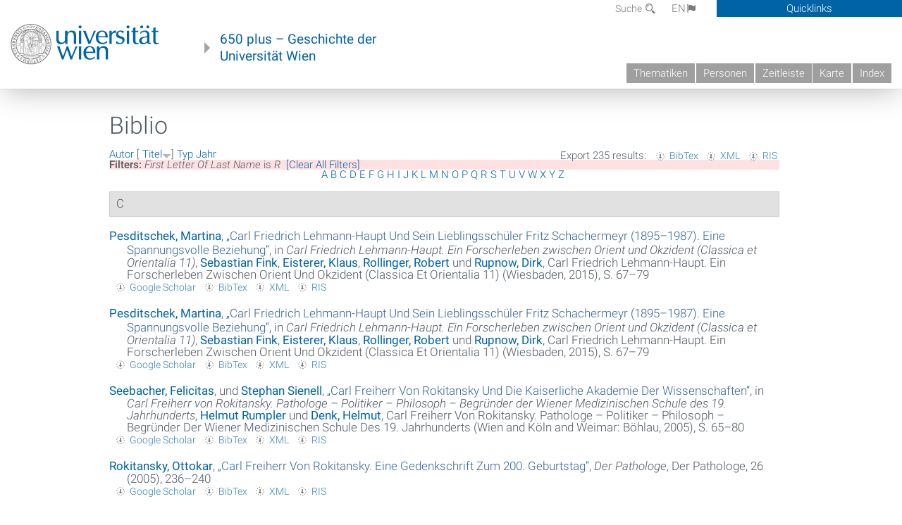

--- FILE ---
content_type: text/html; charset=utf-8
request_url: https://geschichte.univie.ac.at/de/biblio?page=8&s=title&f%5Bag%5D=R&o=desc
body_size: 15884
content:
<!DOCTYPE html>
<!-- Sorry no IE7 support! -->
<!-- @see http://foundation.zurb.com/docs/index.html#basicHTMLMarkup -->

<!--[if IE 8]><html class="no-js lt-ie9" lang="en"> <![endif]-->
<!--[if gt IE 8]><!--> <html class="no-js" lang="de"> <!--<![endif]-->
<head>
  <meta charset="utf-8" />
<meta name="viewport" content="width=device-width" />
<meta http-equiv="ImageToolbar" content="false" />
<meta name="generator" content="Drupal 7 (http://drupal.org)" />
<link rel="canonical" href="https://geschichte.univie.ac.at/de/biblio" />
<link rel="shortlink" href="https://geschichte.univie.ac.at/de/biblio" />
<meta property="og:site_name" content="650 plus" />
<meta property="og:type" content="article" />
<meta property="og:url" content="https://geschichte.univie.ac.at/de/biblio" />
<meta property="og:title" content="Biblio" />
<meta name="dcterms.title" content="Biblio" />
<meta name="dcterms.type" content="Text" />
<meta name="dcterms.format" content="text/html" />
<meta name="dcterms.identifier" content="https://geschichte.univie.ac.at/de/biblio" />
  <meta name="viewport" content="width=device-width, user-scalable=no" />
  <meta name="google-site-verification" content="QVo6dneiwq1dX6dDlQQC1mAK6ER1IOIYRJjZQ9AE4-A" />
  <!-- Google tag (gtag.js) -->
<script async src="https://www.googletagmanager.com/gtag/js?id=G-DP0YM1K2NK"></script>
<script>
  window.dataLayer = window.dataLayer || [];
  function gtag(){dataLayer.push(arguments);}
  gtag('js', new Date());

  gtag('config', 'G-DP0YM1K2NK');
</script>
  <title>Biblio | Page 9 | 650 plus</title>
  <link rel="stylesheet" href="https://geschichte.univie.ac.at/files/css/css_Q8bk26IpUQB1iiHLZDY1EsPZWYSilSLashJtLsCuXJA.css" />
<link rel="stylesheet" href="https://geschichte.univie.ac.at/files/css/css_QbZvRcX86jaTSfWRhjSFbrLz_xLbL_VJj7WMjznt68c.css" />
<link rel="stylesheet" href="https://geschichte.univie.ac.at/sites/all/themes/zurb-foundation/css/apps4.css?t07981" />
<link rel="stylesheet" href="https://geschichte.univie.ac.at/sites/all/themes/zurb-foundation/css/customize.css?t07981" />
  <link href='/theme/css/fonts.css' rel='stylesheet' type='text/css'>
  <style>
    .node-interface #edit-faculty-hist-wrapper {
      display: none;
    }
    .field-name-field-problem-desc {
      display: block;
      font-size: .925rem;
      padding-left: 1.75rem;
      position: relative;
      margin-bottom: 2rem;
    }
    .field-name-field-problem-desc * {
      font-size: .825rem;
    }

    .problem-description {
        display: block;
        font-size: .825rem;
        float: right;
    }
     #edit-problematik-wrapper {
      display: none;
    }
     #edit-problematik-wrapper {
      display: block;
    }
    .mark-discussion,
    .mark-problematic {
      display: inline-block;
      color: #a4aeb7;
      white-space: nowrap;
    }
    .views-field-field-ehrung .mark-discussion, 
    .views-field-field-ehrung .mark-problematic {
      white-space: normal;
    }
    .node-type-person .views-field-field-ehrung .mark-discussion, 
    .node-type-person .views-field-field-ehrung .mark-problematic {
      white-space: nowrap !important;
    }
    .views-field-field-ehrung-titel {
      white-space: nowrap;
    }
    .info .mark-discussion:before,
    .info .mark-problematic:before {
      margin-right: 5px;
    }
     .info .mark-discussion:before,
     .info .mark-problematic:before,
     .view .mark-discussion:after,
     .view .mark-problematic:after {
      content: "";
      background-image: url("/theme/images/problem-discussion.svg");
      background-size: contain;
      width: 16px;
      height: 16px;
      display: inline-block;
      vertical-align: text-bottom;
      margin-left: 5px;
    }
      .field-name-field-problem-desc:before {
      content: "";
      background-image: url("/theme/images/problem-problem.svg");
      background-size: contain;
      width: 16px;
      height: 16px;
      display: inline-block;
      position: absolute;
      left: 0;
      vertical-align: text-bottom;
      margin-right: 5px; 
    }
      .field-name-field-problem-desc.discussion:before {
      background-image: url("/theme/images/problem-discussion.svg");
    }
     .info .mark-problematic:before,
     .view .mark-problematic:after {
      background-image: url("/theme/images/problem-problem.svg");
    }
    .view-siehe-auch p.small {
      font-size: 75%;
    }
    html body.admin-menu {
      margin-top: 0px !important;
      padding-top: 30px;
    }
  </style>
  <script src="https://geschichte.univie.ac.at/files/js/js_7ZKsgVwdzEUQdR3uhW4lAwIhVC5shYuHwEZ094mgxIg.js"></script>
<script src="https://geschichte.univie.ac.at/files/js/js_R9UbiVw2xuTUI0GZoaqMDOdX0lrZtgX-ono8RVOUEVc.js"></script>
<script src="https://geschichte.univie.ac.at/files/js/js_UCylev9RHZIhuWBBR8vs59BxgU8XmGoreoJrE-1_fr0.js"></script>
<script src="https://geschichte.univie.ac.at/files/js/js_lXwy3NmqRzZCH286s8ljRIQGsoh_bHXhv1PhYgA-h3M.js"></script>
<script>jQuery.extend(Drupal.settings, {"basePath":"\/","pathPrefix":"de\/","ajaxPageState":{"theme":"zurb_foundation","theme_token":"ZNLvxVGT-QRntyxx-gxZQaWTFwuxN5pZU15arF4NTKs","js":{"sites\/all\/modules\/jquery_update\/replace\/jquery\/1.8\/jquery.min.js":1,"misc\/jquery-extend-3.4.0.js":1,"misc\/jquery-html-prefilter-3.5.0-backport.js":1,"misc\/jquery.once.js":1,"misc\/drupal.js":1,"sites\/all\/libraries\/balupton-history.js\/scripts\/bundled\/html5\/jquery.history.js":1,"sites\/all\/modules\/admin_menu\/admin_devel\/admin_devel.js":1,"public:\/\/languages\/de__RvUlvI6245zIVVqZXSOM3uxR0QWyGG2LKHeHIjGvzg.js":1,"sites\/all\/themes\/zurb-foundation\/js\/jquery.isotope.js":1,"sites\/all\/themes\/zurb-foundation\/js\/zoom.js":1,"sites\/all\/themes\/zurb-foundation\/js\/app.js":1,"sites\/all\/themes\/zurb-foundation\/js\/vendor\/custom.modernizr.js":1,"sites\/all\/themes\/zurb-foundation\/js\/foundation.min.js":1},"css":{"sites\/all\/modules\/date\/date_api\/date.css":1,"sites\/all\/modules\/itweak_upload\/itweak_upload.css":1,"sites\/all\/modules\/views\/css\/views.css":1,"sites\/all\/modules\/ckeditor\/css\/ckeditor.css":1,"sites\/all\/themes\/zurb-foundation\/css\/normalize.css":1,"sites\/all\/modules\/ctools\/css\/ctools.css":1,"sites\/all\/modules\/biblio\/biblio.css":1,"sites\/all\/themes\/zurb-foundation\/css\/apps4.css":1,"sites\/all\/themes\/zurb-foundation\/css\/customize.css":1}},"urlIsAjaxTrusted":{"\/de\/biblio?page=70\u0026amp%3Bf%5Bauthor%5D=590\u0026f%5Bauthor%5D=6474\u0026s=author\u0026o=desc":true}});</script>
  <!--[if lt IE 9]>
		<script src="http://html5shiv.googlecode.com/svn/trunk/html5.js"></script>
	<![endif]-->
</head>
<body class="html not-front not-logged-in no-sidebars page-biblio i18n-de lang-de section-biblio user-0 no-sidebar" >
    <!--.page -->
<div role="document" class="page" id="page">

  
  
  <!--.l-header -->
  <header role="banner" class="l-header show-for-small">

          <!--.top-bar -->
              <div class="show-for-small">
            <nav class="top-bar" data-options="" data-topbar>
        <ul class="title-area">
          <li class="name">
            <a href="/de" rel="home" title="650 plus Startseite"><img class="logo" typeof="foaf:Image" src="https://geschichte.univie.ac.at/files/uni_logo_220.jpg" alt="650 plus logo" title="650 plus Startseite" /></a>          </li>
          <li class="toggle-topbar menu-icon"><a href="#"><span>Menu</span></a></li>
        </ul>
        <section class="top-bar-section">
                      <ul id="main-menu" class="main-nav"><li class="first collapsed"><a href="/de/thematiken">Thematiken</a></li><li class="leaf"><a href="/de/personen">Personen</a></li><li class="hide-for-small"><a href="/de/zeitleiste" class="hide-for-small">Zeitleiste</a></li><li class="hide-for-small"><a href="/de/karte" class="hide-for-small">Karte</a></li><li class="last leaf"><a href="/de/inhaltsverzeichnis">Index</a></li></ul>                                <ul id="text-menu-small" class="secondary link-list"><li class="first leaf"><a href="/de/alle-themen">Themen</a></li><li class="leaf"><a href="/de/alle-artikel">Artikel</a></li><li class="leaf"><a href="/de/medien">Medien</a></li><li class="leaf"><a href="/de/personen/funktionaere">Funktionäre</a></li><li class="leaf"><a href="/de/personen/ehrungen">Ehrungen</a></li><li class="leaf"><a href="/de/gebaeude">Gebäude</a></li><li class="leaf"><a href="/de/ereignisse">Ereignisse</a></li><li class="last leaf"><a href="/de/glossar">Glossar</a></li></ul>                                <ul id="secondary-menu-small" class="secondary link-list "><li class="first expanded has-dropdown"><a href="/de/ueber-das-projekt">Über das Projekt</a><ul class=""><li class="first expanded show-for-small"><a href="/de/ueber-das-projekt">Über das Projekt</a><li class="first leaf"><a href="/de/impressum">Impressum</a></li><li class="last leaf"><a href="/de/kontakt">Kontakt</a></li></ul></li><li class="show-for-small"><a href="/de/suche" class="show-for-small">Suche</a></li><li class="last leaf" target="_blank"><a href="https://backend.univie.ac.at/fileadmin/user_upload/p_dsba/datenschutzerklaerung_websites_2018-05-23.pdf" target="_blank">Datenschutzerklärung</a></li></ul>                  </section>
      </nav>
              </div>
            <!--/.top-bar -->
    
     
  </header>
  <!--/.l-header -->

  
          <section class="row h-row hide-for-small">
        <div class="box" id="quicklinks-box">
            <div class="large-12 columns clearfix">
            	<div class="right container row">
                	<div class="column medium-6"><h2>Über das Projekt</h2><ul id="secondary-menu-links" class="links clearfix "><li class="first expanded has-dropdown"><a href="/de/ueber-das-projekt">Über das Projekt</a><ul class=""><li class="first expanded show-for-small"><a href="/de/ueber-das-projekt">Über das Projekt</a><li class="first leaf"><a href="/de/impressum">Impressum</a></li><li class="last leaf"><a href="/de/kontakt">Kontakt</a></li></ul></li><li class="show-for-small"><a href="/de/suche" class="show-for-small">Suche</a></li><li class="last leaf" target="_blank"><a href="https://backend.univie.ac.at/fileadmin/user_upload/p_dsba/datenschutzerklaerung_websites_2018-05-23.pdf" target="_blank">Datenschutzerklärung</a></li></ul></div>
                	<div class="column medium-6"><h2>Inhalte</h2><ul id="text-menu-links" class="links clearfix "><li class="first leaf"><a href="/de/alle-themen">Themen</a></li><li class="leaf"><a href="/de/alle-artikel">Artikel</a></li><li class="leaf"><a href="/de/medien">Medien</a></li><li class="leaf"><a href="/de/personen/funktionaere">Funktionäre</a></li><li class="leaf"><a href="/de/personen/ehrungen">Ehrungen</a></li><li class="leaf"><a href="/de/gebaeude">Gebäude</a></li><li class="leaf"><a href="/de/ereignisse">Ereignisse</a></li><li class="last leaf"><a href="/de/glossar">Glossar</a></li></ul></div>
                </div>
              </div>
        </div>

        <div class="large-12 columns header h-main clearfix">
                    <div class="title-area left">
            <div class="left">
              <a href="//www.univie.ac.at" id="univielink" rel="home" title="zur Webseite der Universität Wien" data-tooltip><img typeof="foaf:Image" src="//geschichte.univie.ac.at/theme/images/uni_logo_farbe.png" alt="Geschichte der Universität Wien - Logo Universität Wien"></a>
                <a href="/de" id="homelink" rel="home" title="Geschichte der Universität Wien" data-tooltip>
                    650 plus – Geschichte der <br>Universität Wien                </a>    
            </div>
          </div>
          
          <div class="right hide-for-small" id="metabar">
            <div id="searchblock">
                  <section class="block block-locale block-locale-language">
	<div class="block-inner">
      
      <div class="item-list"><ul class="inline-list"><li class="active first"><a href="/de/biblio" class="  active">DE<span class='icon_moon icon-flag'></span></a></li>
<li class=" last"><a href="/en/biblio" class=" ">EN<span class='icon_moon icon-flag'></span></a></li>
</ul></div>    	</div>
</section>  <section class="block block-search-api-page block-search-api-page-suche">
	<div class="block-inner">
      
      <form action="/de/biblio?page=70&amp;amp%3Bf%5Bauthor%5D=590&amp;f%5Bauthor%5D=6474&amp;s=author&amp;o=desc" method="post" id="search-api-page-search-form-suche" accept-charset="UTF-8"><div><div class="form-item form-type-textfield form-item-keys-1">
  <label for="edit-keys-1">Suche </label>
 <input placeholder="Suche" type="text" id="edit-keys-1" name="keys_1" value="" size="15" maxlength="128" class="form-text" />
</div>
<input type="hidden" name="id" value="1" />
<button id="edit-submit-1" name="op" value="Suche" type="submit" class="form-submit small">Suche</button>
<input type="hidden" name="form_build_id" value="form-L-5EtBuP6SlzQeAKagk3Yuq5L15zM0V20SjCoJ0VJNo" />
<input type="hidden" name="form_id" value="search_api_page_search_form_suche" />
</div></form>    	</div>
</section>            </div>
            <div id="quicklinks">
                Quicklinks
            </div>
          </div>
          


          <nav id="main-menu-top" class="navigation right show-for-small-up top-bar-section" role="navigation">
             <ul id="main-menu-links" class="inline-list clearfix"><li class="first collapsed"><a href="/de/thematiken">Thematiken</a></li><li class="leaf"><a href="/de/personen">Personen</a></li><li class="hide-for-small"><a href="/de/zeitleiste" class="hide-for-small">Zeitleiste</a></li><li class="hide-for-small"><a href="/de/karte" class="hide-for-small">Karte</a></li><li class="last leaf"><a href="/de/inhaltsverzeichnis">Index</a></li></ul>          </nav> <!-- /#main-menu -->

         </div>
         
                 <div class="medium-12 columns hide-for-small" id="">
                     </div>

        </section>

        
        
        
            <!-- End title, slogan and menu -->



  
  <div class="row l-tabs">
  <div class="medium-4 columns">&nbsp;</div>
  <div class="medium-8 columns">
      </div>
  </div>

<main role="main" class="row l-main">
         <div class="large-12 medium-12 main columns">
   
  
      
      <a id="main-content"></a>
                      <h1 id="page-title" class="title">Biblio</h1>
                    

          
                  
              
        	<div class="block-inner">
      
      <div id="biblio-header" class="clear-block"><div class="biblio-export">Export 235 results: <ul class="biblio-export-buttons"><li class="biblio_bibtex first"><a href="/de/biblio/export/bibtex?f%5Bag%5D=R" title="Click to download the BibTEX formatted file" rel="nofollow">BibTex</a></li>
<li class="biblio_xml"><a href="/de/biblio/export/xml?f%5Bag%5D=R" title="Click to download the EndNote XML formatted file" rel="nofollow">XML</a></li>
<li class="biblio_ris last"><a href="/de/biblio/export/ris/?f%5Bag%5D=R" title="Click to download the RIS formatted file" rel="nofollow">RIS</a></li>
</ul></div> <a href="/de/biblio?page=8&amp;s=author&amp;f%5Bag%5D=R&amp;o=asc" title="Click a second time to reverse the sort order" class="active">Autor</a>  [ <a href="/de/biblio?page=8&amp;s=title&amp;f%5Bag%5D=R&amp;o=asc" title="Click a second time to reverse the sort order" class="active active">Titel</a><img typeof="foaf:Image" src="https://geschichte.univie.ac.at/sites/all/modules/biblio/misc/arrow-asc.png" alt="(Asc)" />]  <a href="/de/biblio?page=8&amp;s=type&amp;f%5Bag%5D=R&amp;o=asc" title="Click a second time to reverse the sort order" class="active">Typ</a>  <a href="/de/biblio?page=8&amp;s=year&amp;f%5Bag%5D=R&amp;o=desc" title="Click a second time to reverse the sort order" class="active">Jahr</a> <div class="biblio-filter-status"><div class="biblio-current-filters"><b>Filters: </b><strong><em class="placeholder">First Letter Of Last Name</em></strong> is <strong><em class="placeholder">R</em></strong>&nbsp;&nbsp;<a href="/de/biblio/filter/clear?page=8&amp;s=title&amp;o=desc">[Clear All Filters]</a></div></div><div class="biblio-alpha-line"><div class="biblio-alpha-line"><a href="/de/biblio?f%5Btg%5D=A" rel="nofollow" class="active">A</a>&nbsp;<a href="/de/biblio?f%5Btg%5D=B" rel="nofollow" class="active">B</a>&nbsp;<a href="/de/biblio?f%5Btg%5D=C" rel="nofollow" class="active">C</a>&nbsp;<a href="/de/biblio?f%5Btg%5D=D" rel="nofollow" class="active">D</a>&nbsp;<a href="/de/biblio?f%5Btg%5D=E" rel="nofollow" class="active">E</a>&nbsp;<a href="/de/biblio?f%5Btg%5D=F" rel="nofollow" class="active">F</a>&nbsp;<a href="/de/biblio?f%5Btg%5D=G" rel="nofollow" class="active">G</a>&nbsp;<a href="/de/biblio?f%5Btg%5D=H" rel="nofollow" class="active">H</a>&nbsp;<a href="/de/biblio?f%5Btg%5D=I" rel="nofollow" class="active">I</a>&nbsp;<a href="/de/biblio?f%5Btg%5D=J" rel="nofollow" class="active">J</a>&nbsp;<a href="/de/biblio?f%5Btg%5D=K" rel="nofollow" class="active">K</a>&nbsp;<a href="/de/biblio?f%5Btg%5D=L" rel="nofollow" class="active">L</a>&nbsp;<a href="/de/biblio?f%5Btg%5D=M" rel="nofollow" class="active">M</a>&nbsp;<a href="/de/biblio?f%5Btg%5D=N" rel="nofollow" class="active">N</a>&nbsp;<a href="/de/biblio?f%5Btg%5D=O" rel="nofollow" class="active">O</a>&nbsp;<a href="/de/biblio?f%5Btg%5D=P" rel="nofollow" class="active">P</a>&nbsp;<a href="/de/biblio?f%5Btg%5D=Q" rel="nofollow" class="active">Q</a>&nbsp;<a href="/de/biblio?f%5Btg%5D=R" rel="nofollow" class="active">R</a>&nbsp;<a href="/de/biblio?f%5Btg%5D=S" rel="nofollow" class="active">S</a>&nbsp;<a href="/de/biblio?f%5Btg%5D=T" rel="nofollow" class="active">T</a>&nbsp;<a href="/de/biblio?f%5Btg%5D=U" rel="nofollow" class="active">U</a>&nbsp;<a href="/de/biblio?f%5Btg%5D=V" rel="nofollow" class="active">V</a>&nbsp;<a href="/de/biblio?f%5Btg%5D=W" rel="nofollow" class="active">W</a>&nbsp;<a href="/de/biblio?f%5Btg%5D=X" rel="nofollow" class="active">X</a>&nbsp;<a href="/de/biblio?f%5Btg%5D=Y" rel="nofollow" class="active">Y</a>&nbsp;<a href="/de/biblio?f%5Btg%5D=Z" rel="nofollow" class="active">Z</a>&nbsp;</div></div></div><div class="biblio-category-section"><div class="biblio-separator-bar">C</div><div class="biblio-entry"><div style="  text-indent: -25px; padding-left: 25px;"><span class="biblio-authors" ><a href="/de/biblio?page=8&amp;s=title&amp;f%5Bag%5D=R&amp;f%5Bauthor%5D=505&amp;o=desc" rel="nofollow" class="active">Pesditschek, Martina</a></span>, <a href="/de/biblio/carl-friedrich-lehmann-haupt-und-sein-lieblingsschueler-fritz-schachermeyr-1895-1987-eine">„<span class="biblio-title" >Carl Friedrich Lehmann-Haupt Und Sein Lieblingsschüler Fritz Schachermeyr (1895–1987). Eine Spannungsvolle Beziehung</span>“</a>, in <span  style="font-style: italic;">Carl Friedrich Lehmann-Haupt. Ein Forscherleben zwischen Orient und Okzident (Classica et Orientalia 11)</span>, <span class="biblio-authors" ><a href="/de/biblio?page=8&amp;s=title&amp;f%5Bag%5D=R&amp;f%5Bauthor%5D=6701&amp;o=desc" rel="nofollow" class="active">Sebastian  Fink</a>, <a href="/de/biblio?page=8&amp;s=title&amp;f%5Bag%5D=R&amp;f%5Bauthor%5D=6702&amp;o=desc" rel="nofollow" class="active">Eisterer, Klaus</a>, <a href="/de/biblio?page=8&amp;s=title&amp;f%5Bag%5D=R&amp;f%5Bauthor%5D=6703&amp;o=desc" rel="nofollow" class="active">Rollinger, Robert</a> und <a href="/de/biblio?page=8&amp;s=title&amp;f%5Bag%5D=R&amp;f%5Bauthor%5D=1653&amp;o=desc" rel="nofollow" class="active">Rupnow, Dirk</a></span>, Carl Friedrich Lehmann-Haupt. Ein Forscherleben Zwischen Orient Und Okzident (Classica Et Orientalia 11) (Wiesbaden, 2015), S. 67–79</div><span class="Z3988" title="ctx_ver=Z39.88-2004&amp;rft_val_fmt=info%3Aofi%2Ffmt%3Akev%3Amtx%3Abook&amp;rft.atitle=Carl+Friedrich+Lehmann-Haupt+und+sein+Lieblingssch%C3%BCler+Fritz+Schachermeyr+%281895%E2%80%931987%29.+Eine+spannungsvolle+Beziehung&amp;rft.title=Carl+Friedrich+Lehmann-Haupt.+Ein+Forscherleben+zwischen+Orient+und+Okzident+%28Classica+et+Orientalia+11%29&amp;rft.btitle=Carl+Friedrich+Lehmann-Haupt.+Ein+Forscherleben+zwischen+Orient+und+Okzident+%28Classica+et+Orientalia+11%29&amp;rft.date=2015&amp;rft.spage=67%E2%80%9379&amp;rft.aulast=Pesditschek&amp;rft.aufirst=Martina&amp;rft.place=Wiesbaden"></span><ul class="biblio-export-buttons"><li class="biblio_google_scholar first"><a href="http://scholar.google.com/scholar?btnG=Search%2BScholar&amp;as_q=%22Carl%2BFriedrich%2BLehmann-Haupt%2Bund%2Bsein%2BLieblingssch%C3%BCler%2BFritz%2BSchachermeyr%2B1895%E2%80%931987.%2BEine%2Bspannungsvolle%2BBeziehung%22&amp;as_sauthors=Pesditschek&amp;as_occt=any&amp;as_epq=&amp;as_oq=&amp;as_eq=&amp;as_publication=&amp;as_ylo=&amp;as_yhi=&amp;as_sdtAAP=1&amp;as_sdtp=1" title="Click to search Google Scholar for this entry" rel="nofollow">Google Scholar</a></li>
<li class="biblio_bibtex"><a href="/de/biblio/export/bibtex/46053" title="Click to download the BibTEX formatted file" rel="nofollow">BibTex</a></li>
<li class="biblio_xml"><a href="/de/biblio/export/xml/46053" title="Click to download the EndNote XML formatted file" rel="nofollow">XML</a></li>
<li class="biblio_ris last"><a href="/de/biblio/export/ris/46053" title="Click to download the RIS formatted file" rel="nofollow">RIS</a></li>
</ul></div><div class="biblio-entry"><div style="  text-indent: -25px; padding-left: 25px;"><span class="biblio-authors" ><a href="/de/biblio?page=8&amp;s=title&amp;f%5Bag%5D=R&amp;f%5Bauthor%5D=505&amp;o=desc" rel="nofollow" class="active">Pesditschek, Martina</a></span>, <a href="/de/biblio/carl-friedrich-lehmann-haupt-und-sein-lieblingsschueler-fritz-schachermeyr-1895-1987-eine">„<span class="biblio-title" >Carl Friedrich Lehmann-Haupt Und Sein Lieblingsschüler Fritz Schachermeyr (1895–1987). Eine Spannungsvolle Beziehung</span>“</a>, in <span  style="font-style: italic;">Carl Friedrich Lehmann-Haupt. Ein Forscherleben zwischen Orient und Okzident (Classica et Orientalia 11)</span>, <span class="biblio-authors" ><a href="/de/biblio?page=8&amp;s=title&amp;f%5Bag%5D=R&amp;f%5Bauthor%5D=6701&amp;o=desc" rel="nofollow" class="active">Sebastian  Fink</a>, <a href="/de/biblio?page=8&amp;s=title&amp;f%5Bag%5D=R&amp;f%5Bauthor%5D=6702&amp;o=desc" rel="nofollow" class="active">Eisterer, Klaus</a>, <a href="/de/biblio?page=8&amp;s=title&amp;f%5Bag%5D=R&amp;f%5Bauthor%5D=6703&amp;o=desc" rel="nofollow" class="active">Rollinger, Robert</a> und <a href="/de/biblio?page=8&amp;s=title&amp;f%5Bag%5D=R&amp;f%5Bauthor%5D=1653&amp;o=desc" rel="nofollow" class="active">Rupnow, Dirk</a></span>, Carl Friedrich Lehmann-Haupt. Ein Forscherleben Zwischen Orient Und Okzident (Classica Et Orientalia 11) (Wiesbaden, 2015), S. 67–79</div><span class="Z3988" title="ctx_ver=Z39.88-2004&amp;rft_val_fmt=info%3Aofi%2Ffmt%3Akev%3Amtx%3Abook&amp;rft.atitle=Carl+Friedrich+Lehmann-Haupt+und+sein+Lieblingssch%C3%BCler+Fritz+Schachermeyr+%281895%E2%80%931987%29.+Eine+spannungsvolle+Beziehung&amp;rft.title=Carl+Friedrich+Lehmann-Haupt.+Ein+Forscherleben+zwischen+Orient+und+Okzident+%28Classica+et+Orientalia+11%29&amp;rft.btitle=Carl+Friedrich+Lehmann-Haupt.+Ein+Forscherleben+zwischen+Orient+und+Okzident+%28Classica+et+Orientalia+11%29&amp;rft.date=2015&amp;rft.spage=67%E2%80%9379&amp;rft.aulast=Pesditschek&amp;rft.aufirst=Martina&amp;rft.place=Wiesbaden"></span><ul class="biblio-export-buttons"><li class="biblio_google_scholar first"><a href="http://scholar.google.com/scholar?btnG=Search%2BScholar&amp;as_q=%22Carl%2BFriedrich%2BLehmann-Haupt%2Bund%2Bsein%2BLieblingssch%C3%BCler%2BFritz%2BSchachermeyr%2B1895%E2%80%931987.%2BEine%2Bspannungsvolle%2BBeziehung%22&amp;as_sauthors=Pesditschek&amp;as_occt=any&amp;as_epq=&amp;as_oq=&amp;as_eq=&amp;as_publication=&amp;as_ylo=&amp;as_yhi=&amp;as_sdtAAP=1&amp;as_sdtp=1" title="Click to search Google Scholar for this entry" rel="nofollow">Google Scholar</a></li>
<li class="biblio_bibtex"><a href="/de/biblio/export/bibtex/46053" title="Click to download the BibTEX formatted file" rel="nofollow">BibTex</a></li>
<li class="biblio_xml"><a href="/de/biblio/export/xml/46053" title="Click to download the EndNote XML formatted file" rel="nofollow">XML</a></li>
<li class="biblio_ris last"><a href="/de/biblio/export/ris/46053" title="Click to download the RIS formatted file" rel="nofollow">RIS</a></li>
</ul></div><div class="biblio-entry"><div style="  text-indent: -25px; padding-left: 25px;"><span class="biblio-authors" ><a href="/de/biblio?page=8&amp;s=title&amp;f%5Bag%5D=R&amp;f%5Bauthor%5D=1039&amp;o=desc" rel="nofollow" class="active">Seebacher, Felicitas</a>, und <a href="/de/biblio?page=8&amp;s=title&amp;f%5Bag%5D=R&amp;f%5Bauthor%5D=3737&amp;o=desc" rel="nofollow" class="active">Stephan  Sienell</a></span>, <a href="/de/biblio/carl-freiherr-von-rokitansky-und-die-kaiserliche-akademie-der-wissenschaften">„<span class="biblio-title" >Carl Freiherr Von Rokitansky Und Die Kaiserliche Akademie Der Wissenschaften</span>“</a>, in <span  style="font-style: italic;">Carl Freiherr von Rokitansky. Pathologe – Politiker – Philosoph – Begründer der Wiener Medizinischen Schule des 19. Jahrhunderts</span>, <span class="biblio-authors" ><a href="/de/biblio?page=8&amp;s=title&amp;f%5Bag%5D=R&amp;f%5Bauthor%5D=2113&amp;o=desc" rel="nofollow" class="active">Helmut  Rumpler</a> und <a href="/de/biblio?page=8&amp;s=title&amp;f%5Bag%5D=R&amp;f%5Bauthor%5D=3738&amp;o=desc" rel="nofollow" class="active">Denk, Helmut</a></span>, Carl Freiherr Von Rokitansky. Pathologe – Politiker – Philosoph – Begründer Der Wiener Medizinischen Schule Des 19. Jahrhunderts (Wien and Köln and Weimar: Böhlau, 2005), S. 65–80</div><span class="Z3988" title="ctx_ver=Z39.88-2004&amp;rft_val_fmt=info%3Aofi%2Ffmt%3Akev%3Amtx%3Abook&amp;rft.atitle=Carl+Freiherr+von+Rokitansky+und+die+Kaiserliche+Akademie+der+Wissenschaften&amp;rft.title=Carl+Freiherr+von+Rokitansky.+Pathologe+%E2%80%93+Politiker+%E2%80%93+Philosoph+%E2%80%93+Begr%C3%BCnder+der+Wiener+Medizinischen+Schule+des+19.+Jahrhunderts&amp;rft.btitle=Carl+Freiherr+von+Rokitansky.+Pathologe+%E2%80%93+Politiker+%E2%80%93+Philosoph+%E2%80%93+Begr%C3%BCnder+der+Wiener+Medizinischen+Schule+des+19.+Jahrhunderts&amp;rft.date=2005&amp;rft.spage=65%E2%80%9380&amp;rft.aulast=Seebacher&amp;rft.aufirst=Felicitas&amp;rft.au=Sienell%2C+Stephan&amp;rft.pub=B%C3%B6hlau&amp;rft.place=Wien+and+K%C3%B6ln+and+Weimar"></span><ul class="biblio-export-buttons"><li class="biblio_google_scholar first"><a href="http://scholar.google.com/scholar?btnG=Search%2BScholar&amp;as_q=%22Carl%2BFreiherr%2Bvon%2BRokitansky%2Bund%2Bdie%2BKaiserliche%2BAkademie%2Bder%2BWissenschaften%22&amp;as_sauthors=Seebacher&amp;as_occt=any&amp;as_epq=&amp;as_oq=&amp;as_eq=&amp;as_publication=&amp;as_ylo=&amp;as_yhi=&amp;as_sdtAAP=1&amp;as_sdtp=1" title="Click to search Google Scholar for this entry" rel="nofollow">Google Scholar</a></li>
<li class="biblio_bibtex"><a href="/de/biblio/export/bibtex/13086" title="Click to download the BibTEX formatted file" rel="nofollow">BibTex</a></li>
<li class="biblio_xml"><a href="/de/biblio/export/xml/13086" title="Click to download the EndNote XML formatted file" rel="nofollow">XML</a></li>
<li class="biblio_ris last"><a href="/de/biblio/export/ris/13086" title="Click to download the RIS formatted file" rel="nofollow">RIS</a></li>
</ul></div><div class="biblio-entry"><div style="  text-indent: -25px; padding-left: 25px;"><span class="biblio-authors" ><a href="/de/biblio?page=8&amp;s=title&amp;f%5Bag%5D=R&amp;f%5Bauthor%5D=6037&amp;o=desc" rel="nofollow" class="active">Rokitansky, Ottokar</a></span>, <a href="/de/biblio/carl-freiherr-von-rokitansky-eine-gedenkschrift-zum-200-geburtstag">„<span class="biblio-title" >Carl Freiherr Von Rokitansky. Eine Gedenkschrift Zum 200. Geburtstag</span>“</a>, <span  style="font-style: italic;">Der Pathologe</span>, Der Pathologe, 26 (2005), 236–240 <doi:https://doi.org/10.1007/s00292-005-0760-7></div><span class="Z3988" title="ctx_ver=Z39.88-2004&amp;rft_val_fmt=info%3Aofi%2Ffmt%3Akev%3Amtx%3Ajournal&amp;rft.atitle=Carl+Freiherr+von+Rokitansky.+Eine+Gedenkschrift+zum+200.+Geburtstag&amp;rft.title=Der+Pathologe&amp;rft.date=2005&amp;rft.volume=26&amp;rft.spage=236%E2%80%93240&amp;rft.aulast=Rokitansky&amp;rft.aufirst=Ottokar&amp;rft_id=info%3Adoi%2Fhttps%3A%2F%2Fdoi.org%2F10.1007%2Fs00292-005-0760-7"></span><ul class="biblio-export-buttons"><li class="biblio_google_scholar first"><a href="http://scholar.google.com/scholar?btnG=Search%2BScholar&amp;as_q=%22Carl%2BFreiherr%2Bvon%2BRokitansky.%2BEine%2BGedenkschrift%2Bzum%2B200.%2BGeburtstag%22&amp;as_sauthors=Rokitansky&amp;as_occt=any&amp;as_epq=&amp;as_oq=&amp;as_eq=&amp;as_publication=&amp;as_ylo=&amp;as_yhi=&amp;as_sdtAAP=1&amp;as_sdtp=1" title="Click to search Google Scholar for this entry" rel="nofollow">Google Scholar</a></li>
<li class="biblio_bibtex"><a href="/de/biblio/export/bibtex/40349" title="Click to download the BibTEX formatted file" rel="nofollow">BibTex</a></li>
<li class="biblio_xml"><a href="/de/biblio/export/xml/40349" title="Click to download the EndNote XML formatted file" rel="nofollow">XML</a></li>
<li class="biblio_ris last"><a href="/de/biblio/export/ris/40349" title="Click to download the RIS formatted file" rel="nofollow">RIS</a></li>
</ul></div></div><div class="biblio-category-section"><div class="biblio-separator-bar">B</div><div class="biblio-entry"><div style="  text-indent: -25px; padding-left: 25px;"><span class="biblio-authors" ><a href="/de/biblio?page=8&amp;s=title&amp;f%5Bag%5D=R&amp;f%5Bauthor%5D=1653&amp;o=desc" rel="nofollow" class="active">Rupnow, Dirk</a></span>, <a href="/de/biblio/brueche-und-kontinuitaeten-von-der-ns-judenforschung-zur-nachkriegsjudaistik">„<span class="biblio-title" >Brüche Und Kontinuitäten – Von Der Ns-Judenforschung Zur Nachkriegsjudaistik</span>“</a>, in <span  style="font-style: italic;">Geisteswissenschaften im Nationalsozialismus: Die Universität Wien 1938–1945</span>, <span class="biblio-authors" ><a href="/de/biblio?page=8&amp;s=title&amp;f%5Bag%5D=R&amp;f%5Bauthor%5D=590&amp;o=desc" rel="nofollow" class="active">Mitchell G Ash</a>, <a href="/de/biblio?page=8&amp;s=title&amp;f%5Bag%5D=R&amp;f%5Bauthor%5D=2247&amp;o=desc" rel="nofollow" class="active">Nieß, Wolfram</a> und <a href="/de/biblio?page=8&amp;s=title&amp;f%5Bag%5D=R&amp;f%5Bauthor%5D=2070&amp;o=desc" rel="nofollow" class="active">Pils, Ramon</a></span>, Geisteswissenschaften Im Nationalsozialismus: Die Universität Wien 1938–1945 (Göttingen: V&R | Vienna University Press, 2010), S. 79–110</div><span class="Z3988" title="ctx_ver=Z39.88-2004&amp;rft_val_fmt=info%3Aofi%2Ffmt%3Akev%3Amtx%3Abook&amp;rft.atitle=Br%C3%BCche+und+Kontinuit%C3%A4ten+%E2%80%93+Von+der+NS-Judenforschung+zur+Nachkriegsjudaistik&amp;rft.title=Geisteswissenschaften+im+Nationalsozialismus%3A+Die+Universit%C3%A4t+Wien+1938%E2%80%931945&amp;rft.btitle=Geisteswissenschaften+im+Nationalsozialismus%3A+Die+Universit%C3%A4t+Wien+1938%E2%80%931945&amp;rft.date=2010&amp;rft.spage=79%E2%80%93110&amp;rft.aulast=Rupnow&amp;rft.aufirst=Dirk&amp;rft.pub=V%26amp%3BR+%7C+Vienna+University+Press&amp;rft.place=G%C3%B6ttingen"></span><ul class="biblio-export-buttons"><li class="biblio_google_scholar first"><a href="http://scholar.google.com/scholar?btnG=Search%2BScholar&amp;as_q=%22Br%C3%BCche%2Bund%2BKontinuit%C3%A4ten%2B%E2%80%93%2BVon%2Bder%2BNS-Judenforschung%2Bzur%2BNachkriegsjudaistik%22&amp;as_sauthors=Rupnow&amp;as_occt=any&amp;as_epq=&amp;as_oq=&amp;as_eq=&amp;as_publication=&amp;as_ylo=&amp;as_yhi=&amp;as_sdtAAP=1&amp;as_sdtp=1" title="Click to search Google Scholar for this entry" rel="nofollow">Google Scholar</a></li>
<li class="biblio_bibtex"><a href="/de/biblio/export/bibtex/17580" title="Click to download the BibTEX formatted file" rel="nofollow">BibTex</a></li>
<li class="biblio_xml"><a href="/de/biblio/export/xml/17580" title="Click to download the EndNote XML formatted file" rel="nofollow">XML</a></li>
<li class="biblio_ris last"><a href="/de/biblio/export/ris/17580" title="Click to download the RIS formatted file" rel="nofollow">RIS</a></li>
</ul></div><div class="biblio-entry"><div style="  text-indent: -25px; padding-left: 25px;"><span class="biblio-authors" ><a href="/de/biblio?page=8&amp;s=title&amp;f%5Bag%5D=R&amp;f%5Bauthor%5D=5601&amp;o=desc" rel="nofollow" class="active">Mußgnug, Dorothee</a>, <a href="/de/biblio?page=8&amp;s=title&amp;f%5Bag%5D=R&amp;f%5Bauthor%5D=5602&amp;o=desc" rel="nofollow" class="active">Reinhard  Mußgnug</a>, und <a href="/de/biblio?page=8&amp;s=title&amp;f%5Bag%5D=R&amp;f%5Bauthor%5D=5603&amp;o=desc" rel="nofollow" class="active">Angela  Reinthal</a></span>, <a href="/de/biblio/briefwechsel-ernst-forsthoff-carl-schmitt-1926-1974"><span class="biblio-title" style="font-style: italic;">Briefwechsel Ernst Forsthoff – Carl Schmitt (1926–1974)</span></a> (Berlin, 2007)</div><span class="Z3988" title="ctx_ver=Z39.88-2004&amp;rft_val_fmt=info%3Aofi%2Ffmt%3Akev%3Amtx%3Abook&amp;rft.title=Briefwechsel+Ernst+Forsthoff+%E2%80%93+Carl+Schmitt+%281926%E2%80%931974%29&amp;rft.date=2007&amp;rft.aulast=Mu%C3%9Fgnug&amp;rft.aufirst=Dorothee&amp;rft.place=Berlin"></span><ul class="biblio-export-buttons"><li class="biblio_google_scholar first"><a href="http://scholar.google.com/scholar?btnG=Search%2BScholar&amp;as_q=%22Briefwechsel%2BErnst%2BForsthoff%2B%E2%80%93%2BCarl%2BSchmitt%2B1926%E2%80%931974%22&amp;as_sauthors=Mu%C3%9Fgnug&amp;as_occt=any&amp;as_epq=&amp;as_oq=&amp;as_eq=&amp;as_publication=&amp;as_ylo=&amp;as_yhi=&amp;as_sdtAAP=1&amp;as_sdtp=1" title="Click to search Google Scholar for this entry" rel="nofollow">Google Scholar</a></li>
<li class="biblio_bibtex"><a href="/de/biblio/export/bibtex/37996" title="Click to download the BibTEX formatted file" rel="nofollow">BibTex</a></li>
<li class="biblio_xml"><a href="/de/biblio/export/xml/37996" title="Click to download the EndNote XML formatted file" rel="nofollow">XML</a></li>
<li class="biblio_ris last"><a href="/de/biblio/export/ris/37996" title="Click to download the RIS formatted file" rel="nofollow">RIS</a></li>
</ul></div><div class="biblio-entry"><div style="  text-indent: -25px; padding-left: 25px;"><span class="biblio-authors" ><a href="/de/biblio?page=8&amp;s=title&amp;f%5Bag%5D=R&amp;f%5Bauthor%5D=347&amp;o=desc" rel="nofollow" class="active">Röder, Werner</a>, <a href="/de/biblio?page=8&amp;s=title&amp;f%5Bag%5D=R&amp;f%5Bauthor%5D=7000&amp;o=desc" rel="nofollow" class="active">Hannah  Caplan</a>, und <a href="/de/biblio?page=8&amp;s=title&amp;f%5Bag%5D=R&amp;f%5Bauthor%5D=6999&amp;o=desc" rel="nofollow" class="active">&quot;Institut für Zeitgeschichte München&quot;</a></span>, <a href="/de/biblio/biographisches-handbuch-der-deutschsprachigen-emigration-nach-1933-arts-sciences-and-0"><span class="biblio-title" style="font-style: italic;">Biographisches Handbuch Der Deutschsprachigen Emigration Nach 1933. The Arts, Sciences And Literature L–Z, Bd. 2.2</span></a>, <span  style="font-style: italic;">Biographisches Handbuch der deutschsprachigen Emigration nach 1933</span>, Biographisches Handbuch Der Deutschsprachigen Emigration Nach 1933 (München, New York, London: Saur, 1983), <span  style="font-variant: small-caps;">ccii</span></div><span class="Z3988" title="ctx_ver=Z39.88-2004&amp;rft_val_fmt=info%3Aofi%2Ffmt%3Akev%3Amtx%3Abook&amp;rft.title=Biographisches+Handbuch+der+deutschsprachigen+Emigration+nach+1933.+The+Arts%2C+Sciences+and+literature+L%E2%80%93Z%2C+Bd.+2.2&amp;rft.btitle=Biographisches+Handbuch+der+deutschsprachigen+Emigration+nach+1933&amp;rft.date=1983&amp;rft.volume=2.2&amp;rft.aulast=R%C3%B6der&amp;rft.aufirst=Werner&amp;rft.pub=Saur&amp;rft.place=M%C3%BCnchen%2C+New+York%2C+London"></span><ul class="biblio-export-buttons"><li class="biblio_google_scholar first"><a href="http://scholar.google.com/scholar?btnG=Search%2BScholar&amp;as_q=%22Biographisches%2BHandbuch%2Bder%2Bdeutschsprachigen%2BEmigration%2Bnach%2B1933.%2BThe%2BArts%2C%2BSciences%2Band%2Bliterature%2BL%E2%80%93Z%2C%2BBd.%2B2.2%22&amp;as_sauthors=R%C3%B6der&amp;as_occt=any&amp;as_epq=&amp;as_oq=&amp;as_eq=&amp;as_publication=&amp;as_ylo=&amp;as_yhi=&amp;as_sdtAAP=1&amp;as_sdtp=1" title="Click to search Google Scholar for this entry" rel="nofollow">Google Scholar</a></li>
<li class="biblio_bibtex"><a href="/de/biblio/export/bibtex/16654" title="Click to download the BibTEX formatted file" rel="nofollow">BibTex</a></li>
<li class="biblio_xml"><a href="/de/biblio/export/xml/16654" title="Click to download the EndNote XML formatted file" rel="nofollow">XML</a></li>
<li class="biblio_ris last"><a href="/de/biblio/export/ris/16654" title="Click to download the RIS formatted file" rel="nofollow">RIS</a></li>
</ul></div><div class="biblio-entry"><div style="  text-indent: -25px; padding-left: 25px;"><span class="biblio-authors" ><a href="/de/biblio?page=8&amp;s=title&amp;f%5Bag%5D=R&amp;f%5Bauthor%5D=347&amp;o=desc" rel="nofollow" class="active">Röder, Werner</a>, und <a href="/de/biblio?page=8&amp;s=title&amp;f%5Bag%5D=R&amp;f%5Bauthor%5D=7000&amp;o=desc" rel="nofollow" class="active">Hannah  Caplan</a></span>, <a href="/de/biblio/biographisches-handbuch-der-deutschsprachigen-emigration-nach-1933-arts-sciences-and"><span class="biblio-title" style="font-style: italic;">Biographisches Handbuch Der Deutschsprachigen Emigration Nach 1933. The Arts, Sciences And Literature A–K, Bd. 2.1</span></a> (München and New York and London, 1983), <span  style="font-variant: small-caps;">cci</span></div><span class="Z3988" title="ctx_ver=Z39.88-2004&amp;rft_val_fmt=info%3Aofi%2Ffmt%3Akev%3Amtx%3Abook&amp;rft.title=Biographisches+Handbuch+der+deutschsprachigen+Emigration+nach+1933.+The+Arts%2C+Sciences+and+literature+A%E2%80%93K%2C+Bd.+2.1&amp;rft.date=1983&amp;rft.volume=2.1&amp;rft.aulast=R%C3%B6der&amp;rft.aufirst=Werner&amp;rft.place=M%C3%BCnchen+and+New+York+and+London"></span><ul class="biblio-export-buttons"><li class="biblio_google_scholar first"><a href="http://scholar.google.com/scholar?btnG=Search%2BScholar&amp;as_q=%22Biographisches%2BHandbuch%2Bder%2Bdeutschsprachigen%2BEmigration%2Bnach%2B1933.%2BThe%2BArts%2C%2BSciences%2Band%2Bliterature%2BA%E2%80%93K%2C%2BBd.%2B2.1%22&amp;as_sauthors=R%C3%B6der&amp;as_occt=any&amp;as_epq=&amp;as_oq=&amp;as_eq=&amp;as_publication=&amp;as_ylo=&amp;as_yhi=&amp;as_sdtAAP=1&amp;as_sdtp=1" title="Click to search Google Scholar for this entry" rel="nofollow">Google Scholar</a></li>
<li class="biblio_bibtex"><a href="/de/biblio/export/bibtex/16653" title="Click to download the BibTEX formatted file" rel="nofollow">BibTex</a></li>
<li class="biblio_xml"><a href="/de/biblio/export/xml/16653" title="Click to download the EndNote XML formatted file" rel="nofollow">XML</a></li>
<li class="biblio_ris last"><a href="/de/biblio/export/ris/16653" title="Click to download the RIS formatted file" rel="nofollow">RIS</a></li>
</ul></div><div class="biblio-entry"><div style="  text-indent: -25px; padding-left: 25px;"><span class="biblio-authors" ><a href="/de/biblio?page=8&amp;s=title&amp;f%5Bag%5D=R&amp;f%5Bauthor%5D=347&amp;o=desc" rel="nofollow" class="active">Röder, Werner</a>, und <a href="/de/biblio?page=8&amp;s=title&amp;f%5Bag%5D=R&amp;f%5Bauthor%5D=348&amp;o=desc" rel="nofollow" class="active">Herbert A Strauss</a></span>, <a href="/de/biblio/biographisches-handbuch-der-deutschsprachigen-emigration-nach-1933-bd1-politik-wirtschaft"><span class="biblio-title" style="font-style: italic;">Biographisches Handbuch Der Deutschsprachigen Emigration Nach 1933. Bd.1: Politik, Wirtschaft, Öffentliches Leben</span></a> (München and New York and London, 1980), <span  style="font-variant: small-caps;">i</span></div><span class="Z3988" title="ctx_ver=Z39.88-2004&amp;rft_val_fmt=info%3Aofi%2Ffmt%3Akev%3Amtx%3Abook&amp;rft.title=Biographisches+Handbuch+der+deutschsprachigen+Emigration+nach+1933.+Bd.1%3A+Politik%2C+Wirtschaft%2C+%C3%B6ffentliches+Leben&amp;rft.date=1980&amp;rft.volume=1&amp;rft.aulast=R%C3%B6der&amp;rft.aufirst=Werner&amp;rft.place=M%C3%BCnchen+and+New+York+and+London"></span><ul class="biblio-export-buttons"><li class="biblio_google_scholar first"><a href="http://scholar.google.com/scholar?btnG=Search%2BScholar&amp;as_q=%22Biographisches%2BHandbuch%2Bder%2Bdeutschsprachigen%2BEmigration%2Bnach%2B1933.%2BBd.1%3A%2BPolitik%2C%2BWirtschaft%2C%2B%C3%B6ffentliches%2BLeben%22&amp;as_sauthors=R%C3%B6der&amp;as_occt=any&amp;as_epq=&amp;as_oq=&amp;as_eq=&amp;as_publication=&amp;as_ylo=&amp;as_yhi=&amp;as_sdtAAP=1&amp;as_sdtp=1" title="Click to search Google Scholar for this entry" rel="nofollow">Google Scholar</a></li>
<li class="biblio_bibtex"><a href="/de/biblio/export/bibtex/16652" title="Click to download the BibTEX formatted file" rel="nofollow">BibTex</a></li>
<li class="biblio_xml"><a href="/de/biblio/export/xml/16652" title="Click to download the EndNote XML formatted file" rel="nofollow">XML</a></li>
<li class="biblio_ris last"><a href="/de/biblio/export/ris/16652" title="Click to download the RIS formatted file" rel="nofollow">RIS</a></li>
</ul></div><div class="biblio-entry"><div style="  text-indent: -25px; padding-left: 25px;"><span class="biblio-authors" ><a href="/de/biblio?page=8&amp;s=title&amp;f%5Bag%5D=R&amp;f%5Bauthor%5D=347&amp;o=desc" rel="nofollow" class="active">Röder, Werner</a>, und <a href="/de/biblio?page=8&amp;s=title&amp;f%5Bag%5D=R&amp;f%5Bauthor%5D=348&amp;o=desc" rel="nofollow" class="active">Herbert A Strauss</a></span>, <a href="/de/biblio/biographisches-handbuch-der-deutschsprachigen-emigration-nach-1933-international-biographical"><span class="biblio-title" style="font-style: italic;">Biographisches Handbuch Der Deutschsprachigen Emigration Nach 1933 | International Biographical Dictionary Of Central European Emigres 1933–45 [4 Bände]</span></a>, 4 Bd. (München, New York, London)</div><span class="Z3988" title="ctx_ver=Z39.88-2004&amp;rft_val_fmt=info%3Aofi%2Ffmt%3Akev%3Amtx%3Abook&amp;rft.title=Biographisches+Handbuch+der+deutschsprachigen+Emigration+nach+1933+%7C+International+Biographical+Dictionary+of+Central+European+Emigres+1933%E2%80%9345+%5B4+B%C3%A4nde%5D&amp;rft.aulast=R%C3%B6der&amp;rft.aufirst=Werner&amp;rft.place=M%C3%BCnchen%2C+New+York%2C+London"></span><ul class="biblio-export-buttons"><li class="biblio_google_scholar first"><a href="http://scholar.google.com/scholar?btnG=Search%2BScholar&amp;as_q=%22Biographisches%2BHandbuch%2Bder%2Bdeutschsprachigen%2BEmigration%2Bnach%2B1933%2B%7C%2BInternational%2BBiographical%2BDictionary%2Bof%2BCentral%2BEuropean%2BEmigres%2B1933%E2%80%9345%2B%5B4%2BB%C3%A4nde%5D%22&amp;as_sauthors=R%C3%B6der&amp;as_occt=any&amp;as_epq=&amp;as_oq=&amp;as_eq=&amp;as_publication=&amp;as_ylo=&amp;as_yhi=&amp;as_sdtAAP=1&amp;as_sdtp=1" title="Click to search Google Scholar for this entry" rel="nofollow">Google Scholar</a></li>
<li class="biblio_bibtex"><a href="/de/biblio/export/bibtex/14928" title="Click to download the BibTEX formatted file" rel="nofollow">BibTex</a></li>
<li class="biblio_xml"><a href="/de/biblio/export/xml/14928" title="Click to download the EndNote XML formatted file" rel="nofollow">XML</a></li>
<li class="biblio_ris last"><a href="/de/biblio/export/ris/14928" title="Click to download the RIS formatted file" rel="nofollow">RIS</a></li>
</ul></div><div class="biblio-entry"><div style="  text-indent: -25px; padding-left: 25px;"><span class="biblio-authors" ><a href="/de/biblio?page=8&amp;s=title&amp;f%5Bag%5D=R&amp;f%5Bauthor%5D=5651&amp;o=desc" rel="nofollow" class="active">Rosenberg, Heidrun</a></span>, <a href="/de/biblio/bilder-der-magnifizenz-die-kaiserliche-rektorengalerie-der-universitaet-wien">„<span class="biblio-title" >Bilder Der Magnifizenz. Die Kaiserliche Rektorengalerie Der Universität Wien</span>“</a>, in <span  style="font-style: italic;">Der Arkadenhof der Universität Wien und die Tradition der Gelehrtenmemoria in Europa. Wiener Jahrbuch für Kunstgeschichte</span>, <span class="biblio-authors" ><a href="/de/biblio?page=8&amp;s=title&amp;f%5Bag%5D=R&amp;f%5Bauthor%5D=5652&amp;o=desc" rel="nofollow" class="active">Ingeborg  Schemper-Sparholz</a>, <a href="/de/biblio?page=8&amp;s=title&amp;f%5Bag%5D=R&amp;f%5Bauthor%5D=4085&amp;o=desc" rel="nofollow" class="active">Engel, Martin</a>, <a href="/de/biblio?page=8&amp;s=title&amp;f%5Bag%5D=R&amp;f%5Bauthor%5D=5653&amp;o=desc" rel="nofollow" class="active">Mayr, Andrea</a> und <a href="/de/biblio?page=8&amp;s=title&amp;f%5Bag%5D=R&amp;f%5Bauthor%5D=4049&amp;o=desc" rel="nofollow" class="active">Rüdiger, Julia</a></span>, Der Arkadenhof Der Universität Wien Und Die Tradition Der Gelehrtenmemoria In Europa. Wiener Jahrbuch Für Kunstgeschichte (Wien, Köln, Weimar: Böhlau Verlag, 2017), S. 47-70.</div><span class="Z3988" title="ctx_ver=Z39.88-2004&amp;rft_val_fmt=info%3Aofi%2Ffmt%3Akev%3Amtx%3Abook&amp;rft.atitle=Bilder+der+Magnifizenz.+Die+kaiserliche+Rektorengalerie+der+Universit%C3%A4t+Wien&amp;rft.title=Der+Arkadenhof+der+Universit%C3%A4t+Wien+und+die+Tradition+der+Gelehrtenmemoria+in+Europa.+Wiener+Jahrbuch+f%C3%BCr+Kunstgeschichte&amp;rft.btitle=Der+Arkadenhof+der+Universit%C3%A4t+Wien+und+die+Tradition+der+Gelehrtenmemoria+in+Europa.+Wiener+Jahrbuch+f%C3%BCr+Kunstgeschichte&amp;rft.date=2017&amp;rft.spage=47&amp;rft.epage=70.&amp;rft.aulast=Rosenberg&amp;rft.aufirst=Heidrun&amp;rft.pub=B%C3%B6hlau+Verlag&amp;rft.place=Wien%2C+K%C3%B6ln%2C+Weimar"></span><ul class="biblio-export-buttons"><li class="biblio_google_scholar first"><a href="http://scholar.google.com/scholar?btnG=Search%2BScholar&amp;as_q=%22Bilder%2Bder%2BMagnifizenz.%2BDie%2Bkaiserliche%2BRektorengalerie%2Bder%2BUniversit%C3%A4t%2BWien%22&amp;as_sauthors=Rosenberg&amp;as_occt=any&amp;as_epq=&amp;as_oq=&amp;as_eq=&amp;as_publication=&amp;as_ylo=&amp;as_yhi=&amp;as_sdtAAP=1&amp;as_sdtp=1" title="Click to search Google Scholar for this entry" rel="nofollow">Google Scholar</a></li>
<li class="biblio_bibtex"><a href="/de/biblio/export/bibtex/38152" title="Click to download the BibTEX formatted file" rel="nofollow">BibTex</a></li>
<li class="biblio_xml"><a href="/de/biblio/export/xml/38152" title="Click to download the EndNote XML formatted file" rel="nofollow">XML</a></li>
<li class="biblio_ris last"><a href="/de/biblio/export/ris/38152" title="Click to download the RIS formatted file" rel="nofollow">RIS</a></li>
</ul></div><div class="biblio-entry"><div style="  text-indent: -25px; padding-left: 25px;"><span class="biblio-authors" ><a href="/de/biblio?page=8&amp;s=title&amp;f%5Bag%5D=R&amp;f%5Bauthor%5D=5651&amp;o=desc" rel="nofollow" class="active">Rosenberg, Heidrun</a></span>, <a href="/de/biblio/bilder-der-magnifizenz-die-kaiserliche-rektorengalerie-der-universitaet-wien">„<span class="biblio-title" >Bilder Der Magnifizenz. Die Kaiserliche Rektorengalerie Der Universität Wien</span>“</a>, in <span  style="font-style: italic;">Der Arkadenhof der Universität Wien und die Tradition der Gelehrtenmemoria in Europa. Wiener Jahrbuch für Kunstgeschichte</span>, <span class="biblio-authors" ><a href="/de/biblio?page=8&amp;s=title&amp;f%5Bag%5D=R&amp;f%5Bauthor%5D=5652&amp;o=desc" rel="nofollow" class="active">Ingeborg  Schemper-Sparholz</a>, <a href="/de/biblio?page=8&amp;s=title&amp;f%5Bag%5D=R&amp;f%5Bauthor%5D=4085&amp;o=desc" rel="nofollow" class="active">Engel, Martin</a>, <a href="/de/biblio?page=8&amp;s=title&amp;f%5Bag%5D=R&amp;f%5Bauthor%5D=5653&amp;o=desc" rel="nofollow" class="active">Mayr, Andrea</a> und <a href="/de/biblio?page=8&amp;s=title&amp;f%5Bag%5D=R&amp;f%5Bauthor%5D=4049&amp;o=desc" rel="nofollow" class="active">Rüdiger, Julia</a></span>, Der Arkadenhof Der Universität Wien Und Die Tradition Der Gelehrtenmemoria In Europa. Wiener Jahrbuch Für Kunstgeschichte (Wien, Köln, Weimar: Böhlau Verlag, 2017), S. 47-70.</div><span class="Z3988" title="ctx_ver=Z39.88-2004&amp;rft_val_fmt=info%3Aofi%2Ffmt%3Akev%3Amtx%3Abook&amp;rft.atitle=Bilder+der+Magnifizenz.+Die+kaiserliche+Rektorengalerie+der+Universit%C3%A4t+Wien&amp;rft.title=Der+Arkadenhof+der+Universit%C3%A4t+Wien+und+die+Tradition+der+Gelehrtenmemoria+in+Europa.+Wiener+Jahrbuch+f%C3%BCr+Kunstgeschichte&amp;rft.btitle=Der+Arkadenhof+der+Universit%C3%A4t+Wien+und+die+Tradition+der+Gelehrtenmemoria+in+Europa.+Wiener+Jahrbuch+f%C3%BCr+Kunstgeschichte&amp;rft.date=2017&amp;rft.spage=47&amp;rft.epage=70.&amp;rft.aulast=Rosenberg&amp;rft.aufirst=Heidrun&amp;rft.pub=B%C3%B6hlau+Verlag&amp;rft.place=Wien%2C+K%C3%B6ln%2C+Weimar"></span><ul class="biblio-export-buttons"><li class="biblio_google_scholar first"><a href="http://scholar.google.com/scholar?btnG=Search%2BScholar&amp;as_q=%22Bilder%2Bder%2BMagnifizenz.%2BDie%2Bkaiserliche%2BRektorengalerie%2Bder%2BUniversit%C3%A4t%2BWien%22&amp;as_sauthors=Rosenberg&amp;as_occt=any&amp;as_epq=&amp;as_oq=&amp;as_eq=&amp;as_publication=&amp;as_ylo=&amp;as_yhi=&amp;as_sdtAAP=1&amp;as_sdtp=1" title="Click to search Google Scholar for this entry" rel="nofollow">Google Scholar</a></li>
<li class="biblio_bibtex"><a href="/de/biblio/export/bibtex/38152" title="Click to download the BibTEX formatted file" rel="nofollow">BibTex</a></li>
<li class="biblio_xml"><a href="/de/biblio/export/xml/38152" title="Click to download the EndNote XML formatted file" rel="nofollow">XML</a></li>
<li class="biblio_ris last"><a href="/de/biblio/export/ris/38152" title="Click to download the RIS formatted file" rel="nofollow">RIS</a></li>
</ul></div><div class="biblio-entry"><div style="  text-indent: -25px; padding-left: 25px;"><span class="biblio-authors" ><a href="/de/biblio?page=8&amp;s=title&amp;f%5Bag%5D=R&amp;f%5Bauthor%5D=6489&amp;o=desc" rel="nofollow" class="active">Rainer, Gerhard</a>, und <a href="/de/biblio?page=8&amp;s=title&amp;f%5Bag%5D=R&amp;f%5Bauthor%5D=6490&amp;o=desc" rel="nofollow" class="active">Simon  Dudek</a></span>, <a href="/de/biblio/beyond-haushoferism-geography-geopolitics-and-national-socialist-rule-munichs-ludwig">„<span class="biblio-title" >Beyond Haushoferism: Geography, Geopolitics And National Socialist Rule At Munich’s Ludwig Maximilian University, Geopolitics</span>“</a>, <span  style="font-style: italic;">Geopolitics</span>, Geopolitics, 2022 <doi:10.1080/14650045.2022.2094773></div><span class="Z3988" title="ctx_ver=Z39.88-2004&amp;rft_val_fmt=info%3Aofi%2Ffmt%3Akev%3Amtx%3Adc&amp;rft.title=Beyond+Haushoferism%3A+Geography%2C+Geopolitics+and+National+Socialist+Rule+at+Munich%E2%80%99s+Ludwig+Maximilian+University%2C+Geopolitics&amp;rft.date=2022&amp;rft.aulast=Rainer&amp;rft.aufirst=Gerhard&amp;rft.au=Dudek%2C+Simon&amp;rft.au=Dudek%2C+Simon&amp;rft.au=Dudek%2C+Simon&amp;rft_id=info%3Adoi%2F10.1080%2F14650045.2022.2094773"></span><ul class="biblio-export-buttons"><li class="biblio_google_scholar first"><a href="http://scholar.google.com/scholar?btnG=Search%2BScholar&amp;as_q=%22Beyond%2BHaushoferism%3A%2BGeography%2C%2BGeopolitics%2Band%2BNational%2BSocialist%2BRule%2Bat%2BMunich%E2%80%99s%2BLudwig%2BMaximilian%2BUniversity%2C%2BGeopolitics%22&amp;as_sauthors=Rainer&amp;as_occt=any&amp;as_epq=&amp;as_oq=&amp;as_eq=&amp;as_publication=&amp;as_ylo=&amp;as_yhi=&amp;as_sdtAAP=1&amp;as_sdtp=1" title="Click to search Google Scholar for this entry" rel="nofollow">Google Scholar</a></li>
<li class="biblio_bibtex"><a href="/de/biblio/export/bibtex/45378" title="Click to download the BibTEX formatted file" rel="nofollow">BibTex</a></li>
<li class="biblio_xml"><a href="/de/biblio/export/xml/45378" title="Click to download the EndNote XML formatted file" rel="nofollow">XML</a></li>
<li class="biblio_ris last"><a href="/de/biblio/export/ris/45378" title="Click to download the RIS formatted file" rel="nofollow">RIS</a></li>
</ul></div></div><div class="biblio-category-section"><div class="biblio-separator-bar">A</div><div class="biblio-entry"><div style="  text-indent: -25px; padding-left: 25px;"><span class="biblio-authors" ><a href="/de/biblio?page=8&amp;s=title&amp;f%5Bag%5D=R&amp;f%5Bauthor%5D=5403&amp;o=desc" rel="nofollow" class="active">Rennert, David</a></span>, <a href="/de/biblio/autismusforscher-hans-asperger-schickte-kinder-den-tod">„<span class="biblio-title" >Autismusforscher Hans Asperger Schickte Kinder In Den Tod</span>“</a>, <span  style="font-style: italic;">Der Standard</span>, Der Standard (gehalten auf der 19.04.2018 , Wien, 2018) <<a href="https://derstandard.at/2000078268222/Autismusforscher-Hans-Asperger-schickte-Kinder-in-den-Tod">https://derstandard.at/2000078268222/Autismusforscher-Hans-Asperger-schickte-Kinder-in-den-Tod</a>></div><span class="Z3988" title="ctx_ver=Z39.88-2004&amp;rft_val_fmt=info%3Aofi%2Ffmt%3Akev%3Amtx%3Adc&amp;rft.title=Autismusforscher+Hans+Asperger+schickte+Kinder+in+den+Tod&amp;rft.date=2018&amp;rft.aulast=Rennert&amp;rft.aufirst=David&amp;rft.place=Wien"></span><ul class="biblio-export-buttons"><li class="biblio_google_scholar first"><a href="http://scholar.google.com/scholar?btnG=Search%2BScholar&amp;as_q=%22Autismusforscher%2BHans%2BAsperger%2Bschickte%2BKinder%2Bin%2Bden%2BTod%22&amp;as_sauthors=Rennert&amp;as_occt=any&amp;as_epq=&amp;as_oq=&amp;as_eq=&amp;as_publication=&amp;as_ylo=&amp;as_yhi=&amp;as_sdtAAP=1&amp;as_sdtp=1" title="Click to search Google Scholar for this entry" rel="nofollow">Google Scholar</a></li>
<li class="biblio_bibtex"><a href="/de/biblio/export/bibtex/37188" title="Click to download the BibTEX formatted file" rel="nofollow">BibTex</a></li>
<li class="biblio_xml"><a href="/de/biblio/export/xml/37188" title="Click to download the EndNote XML formatted file" rel="nofollow">XML</a></li>
<li class="biblio_ris last"><a href="/de/biblio/export/ris/37188" title="Click to download the RIS formatted file" rel="nofollow">RIS</a></li>
</ul></div><div class="biblio-entry"><div style="  text-indent: -25px; padding-left: 25px;"><span class="biblio-authors" ><a href="/de/biblio?page=8&amp;s=title&amp;f%5Bag%5D=R&amp;f%5Bauthor%5D=6367&amp;o=desc" rel="nofollow" class="active">Rauscher, Peter</a>, <a href="/de/biblio?page=8&amp;s=title&amp;f%5Bag%5D=R&amp;f%5Bauthor%5D=2734&amp;o=desc" rel="nofollow" class="active">Barbara  Staudinger</a>, und <a href="/de/biblio?page=8&amp;s=title&amp;f%5Bag%5D=R&amp;f%5Bauthor%5D=5710&amp;o=desc" rel="nofollow" class="active">Martha  Keil</a></span>, <a href="/de/biblio/austria-judaica-quellen-zur-geschichte-der-juden-niederoesterreich-und-wien-1496-1671"><span class="biblio-title" style="font-style: italic;">Austria Judaica. Quellen Zur Geschichte Der Juden In Niederösterreich Und Wien 1496–1671</span></a>, <span  style="font-style: italic;">Quelleneditionen des Instituts für Österreichische Geschichtsforschung</span>, Quelleneditionen Des Instituts Für Österreichische Geschichtsforschung (Wien/München, 2011), <span  style="font-variant: small-caps;">vii</span></div><span class="Z3988" title="ctx_ver=Z39.88-2004&amp;rft_val_fmt=info%3Aofi%2Ffmt%3Akev%3Amtx%3Abook&amp;rft.title=Austria+Judaica.+Quellen+zur+Geschichte+der+Juden+in+Nieder%C3%B6sterreich+und+Wien+1496%E2%80%931671&amp;rft.btitle=Quelleneditionen+des+Instituts+f%C3%BCr+%C3%96sterreichische+Geschichtsforschung&amp;rft.date=2011&amp;rft.volume=7&amp;rft.aulast=Rauscher&amp;rft.aufirst=Peter&amp;rft.au=Staudinger%2C+Barbara&amp;rft.au=Keil%2C+Martha&amp;rft.au=Keil%2C+Martha&amp;rft.place=Wien%2FM%C3%BCnchen"></span><ul class="biblio-export-buttons"><li class="biblio_google_scholar first"><a href="http://scholar.google.com/scholar?btnG=Search%2BScholar&amp;as_q=%22Austria%2BJudaica.%2BQuellen%2Bzur%2BGeschichte%2Bder%2BJuden%2Bin%2BNieder%C3%B6sterreich%2Bund%2BWien%2B1496%E2%80%931671%22&amp;as_sauthors=Rauscher&amp;as_occt=any&amp;as_epq=&amp;as_oq=&amp;as_eq=&amp;as_publication=&amp;as_ylo=&amp;as_yhi=&amp;as_sdtAAP=1&amp;as_sdtp=1" title="Click to search Google Scholar for this entry" rel="nofollow">Google Scholar</a></li>
<li class="biblio_bibtex"><a href="/de/biblio/export/bibtex/44828" title="Click to download the BibTEX formatted file" rel="nofollow">BibTex</a></li>
<li class="biblio_xml"><a href="/de/biblio/export/xml/44828" title="Click to download the EndNote XML formatted file" rel="nofollow">XML</a></li>
<li class="biblio_ris last"><a href="/de/biblio/export/ris/44828" title="Click to download the RIS formatted file" rel="nofollow">RIS</a></li>
</ul></div><div class="biblio-entry"><div style="  text-indent: -25px; padding-left: 25px;"><span class="biblio-authors" ><a href="/de/biblio?page=8&amp;s=title&amp;f%5Bag%5D=R&amp;f%5Bauthor%5D=959&amp;o=desc" rel="nofollow" class="active">Reiter, Wolfgang L</a></span>, <a href="/de/biblio/aufbruch-und-zerstoerung-zur-geschichte-der-naturwissenschaften-oesterreich-1850-1950"><span class="biblio-title" style="font-style: italic;">Aufbruch Und Zerstörung. Zur Geschichte Der Naturwissenschaften In Österreich 1850–1950</span></a>, <span  style="font-style: italic;">Emigration – Exil – Kontinuität, Schriften zur zeitgeschichtlichen Kultur- und Wissenschaftsforschung</span>, Emigration – Exil – Kontinuität, Schriften Zur Zeitgeschichtlichen Kultur- Und Wissenschaftsforschung (Wien: LIT, 2017)</div><span class="Z3988" title="ctx_ver=Z39.88-2004&amp;rft_val_fmt=info%3Aofi%2Ffmt%3Akev%3Amtx%3Abook&amp;rft.title=Aufbruch+und+Zerst%C3%B6rung.+Zur+Geschichte+der+Naturwissenschaften+in+%C3%96sterreich+1850%E2%80%931950&amp;rft.btitle=Emigration+%E2%80%93+Exil+%E2%80%93+Kontinuit%C3%A4t%2C+Schriften+zur+zeitgeschichtlichen+Kultur-+und+Wissenschaftsforschung&amp;rft.date=2017&amp;rft.aulast=Reiter&amp;rft.aufirst=Wolfgang&amp;rft.pub=LIT&amp;rft.place=Wien"></span><ul class="biblio-export-buttons"><li class="biblio_google_scholar first"><a href="http://scholar.google.com/scholar?btnG=Search%2BScholar&amp;as_q=%22Aufbruch%2Bund%2BZerst%C3%B6rung.%2BZur%2BGeschichte%2Bder%2BNaturwissenschaften%2Bin%2B%C3%96sterreich%2B1850%E2%80%931950%22&amp;as_sauthors=Reiter&amp;as_occt=any&amp;as_epq=&amp;as_oq=&amp;as_eq=&amp;as_publication=&amp;as_ylo=&amp;as_yhi=&amp;as_sdtAAP=1&amp;as_sdtp=1" title="Click to search Google Scholar for this entry" rel="nofollow">Google Scholar</a></li>
<li class="biblio_bibtex"><a href="/de/biblio/export/bibtex/37071" title="Click to download the BibTEX formatted file" rel="nofollow">BibTex</a></li>
<li class="biblio_xml"><a href="/de/biblio/export/xml/37071" title="Click to download the EndNote XML formatted file" rel="nofollow">XML</a></li>
<li class="biblio_ris last"><a href="/de/biblio/export/ris/37071" title="Click to download the RIS formatted file" rel="nofollow">RIS</a></li>
</ul></div></div><div class="biblio-category-section"><div class="biblio-separator-bar">Ä</div><div class="biblio-entry"><div style="  text-indent: -25px; padding-left: 25px;"><span class="biblio-authors" ><a href="/de/biblio?page=8&amp;s=title&amp;f%5Bag%5D=R&amp;f%5Bauthor%5D=2257&amp;o=desc" rel="nofollow" class="active">Reiter-Zatloukal, Ilse</a>, und <a href="/de/biblio?page=8&amp;s=title&amp;f%5Bag%5D=R&amp;f%5Bauthor%5D=2742&amp;o=desc" rel="nofollow" class="active">Barbara  Sauer</a></span>, <a href="/de/biblio/aerzte-und-aerztinnen-oesterreich-1938-1945"><span class="biblio-title" style="font-style: italic;">Ärzte Und Ärztinnen In Österreich 1938–1945</span></a> (Wien, 2025)</div><span class="Z3988" title="ctx_ver=Z39.88-2004&amp;rft_val_fmt=info%3Aofi%2Ffmt%3Akev%3Amtx%3Abook&amp;rft.title=%C3%84rzte+und+%C3%84rztinnen+in+%C3%96sterreich+1938%E2%80%931945&amp;rft.date=2025&amp;rft.aulast=Reiter-Zatloukal&amp;rft.aufirst=Ilse&amp;rft.au=Sauer%2C+Barbara&amp;rft.au=Sauer%2C+Barbara&amp;rft.au=Sauer%2C+Barbara&amp;rft.place=Wien"></span><ul class="biblio-export-buttons"><li class="biblio_google_scholar first"><a href="http://scholar.google.com/scholar?btnG=Search%2BScholar&amp;as_q=%22%C3%84rzte%2Bund%2B%C3%84rztinnen%2Bin%2B%C3%96sterreich%2B1938%E2%80%931945%22&amp;as_sauthors=Reiter-Zatloukal&amp;as_occt=any&amp;as_epq=&amp;as_oq=&amp;as_eq=&amp;as_publication=&amp;as_ylo=&amp;as_yhi=&amp;as_sdtAAP=1&amp;as_sdtp=1" title="Click to search Google Scholar for this entry" rel="nofollow">Google Scholar</a></li>
<li class="biblio_bibtex"><a href="/de/biblio/export/bibtex/44655" title="Click to download the BibTEX formatted file" rel="nofollow">BibTex</a></li>
<li class="biblio_xml"><a href="/de/biblio/export/xml/44655" title="Click to download the EndNote XML formatted file" rel="nofollow">XML</a></li>
<li class="biblio_ris last"><a href="/de/biblio/export/ris/44655" title="Click to download the RIS formatted file" rel="nofollow">RIS</a></li>
</ul></div></div><div class="biblio-category-section"><div class="biblio-separator-bar">A</div><div class="biblio-entry"><div style="  text-indent: -25px; padding-left: 25px;"><span class="biblio-authors" ><a href="/de/biblio?page=8&amp;s=title&amp;f%5Bag%5D=R&amp;f%5Bauthor%5D=449&amp;o=desc" rel="nofollow" class="active">Maisel, Thomas</a></span>, <a href="/de/biblio/arthur-goldmann-ein-juedischer-archivar-im-dienst-der-universitaet-wien-1905-1929">„<span class="biblio-title" >Arthur Goldmann – Ein Jüdischer Archivar Im Dienst Der Universität Wien (1905 –1929)</span>“</a>, in <span  style="font-style: italic;">Der lange Schatten des Antisemitismus. Kritische Auseinandersetzungen mit der Geschichte der Universität Wien im 19. und 20. Jahrhundert</span>, <span class="biblio-authors" ><a href="/de/biblio?page=8&amp;s=title&amp;f%5Bag%5D=R&amp;f%5Bauthor%5D=346&amp;o=desc" rel="nofollow" class="active">Oliver  Rathkolb</a></span>, Der Lange Schatten Des Antisemitismus. Kritische Auseinandersetzungen Mit Der Geschichte Der Universität Wien Im 19. Und 20. Jahrhundert (Göttingen: V&R unipress | Vienna University Press, 2013), S. 125-147</div><span class="Z3988" title="ctx_ver=Z39.88-2004&amp;rft_val_fmt=info%3Aofi%2Ffmt%3Akev%3Amtx%3Abook&amp;rft.atitle=Arthur+Goldmann+%E2%80%93+ein+j%C3%BCdischer+Archivar+im+Dienst+der+Universit%C3%A4t+Wien+%281905+%E2%80%931929%29&amp;rft.title=Der+lange+Schatten+des+Antisemitismus.+Kritische+Auseinandersetzungen+mit+der+Geschichte+der+Universit%C3%A4t+Wien+im+19.+und+20.+Jahrhundert&amp;rft.btitle=Der+lange+Schatten+des+Antisemitismus.+Kritische+Auseinandersetzungen+mit+der+Geschichte+der+Universit%C3%A4t+Wien+im+19.+und+20.+Jahrhundert&amp;rft.date=2013&amp;rft.spage=125&amp;rft.epage=147&amp;rft.aulast=Maisel&amp;rft.aufirst=Thomas&amp;rft.pub=V%26amp%3BR+unipress+%7C+Vienna+University+Press&amp;rft.place=G%C3%B6ttingen"></span><ul class="biblio-export-buttons"><li class="biblio_google_scholar first"><a href="http://scholar.google.com/scholar?btnG=Search%2BScholar&amp;as_q=%22Arthur%2BGoldmann%2B%E2%80%93%2Bein%2Bj%C3%BCdischer%2BArchivar%2Bim%2BDienst%2Bder%2BUniversit%C3%A4t%2BWien%2B1905%2B%E2%80%931929%22&amp;as_sauthors=Maisel&amp;as_occt=any&amp;as_epq=&amp;as_oq=&amp;as_eq=&amp;as_publication=&amp;as_ylo=&amp;as_yhi=&amp;as_sdtAAP=1&amp;as_sdtp=1" title="Click to search Google Scholar for this entry" rel="nofollow">Google Scholar</a></li>
<li class="biblio_bibtex"><a href="/de/biblio/export/bibtex/37710" title="Click to download the BibTEX formatted file" rel="nofollow">BibTex</a></li>
<li class="biblio_xml"><a href="/de/biblio/export/xml/37710" title="Click to download the EndNote XML formatted file" rel="nofollow">XML</a></li>
<li class="biblio_ris last"><a href="/de/biblio/export/ris/37710" title="Click to download the RIS formatted file" rel="nofollow">RIS</a></li>
</ul></div><div class="biblio-entry"><div style="  text-indent: -25px; padding-left: 25px;"><span class="biblio-authors" ><a href="/de/biblio?page=8&amp;s=title&amp;f%5Bag%5D=R&amp;f%5Bauthor%5D=5831&amp;o=desc" rel="nofollow" class="active">von Ottenthal, Emil</a>, und <a href="/de/biblio?page=8&amp;s=title&amp;f%5Bag%5D=R&amp;f%5Bauthor%5D=2714&amp;o=desc" rel="nofollow" class="active">Oswald  Redlich</a></span>, <a href="/de/biblio/archiv-berichte-aus-tirol-1-heft"><span class="biblio-title" style="font-style: italic;">Archiv-Berichte Aus Tirol. 1. Heft </span></a>, <span  style="font-style: italic;">Mitteilungen der dritten (Archiv-) Section der k.k. Central-Commission zur Erforschung und Erhaltung der Kunst- und historischen Denkmale, hrsg. von Joseph Alexander Frh. von Helfert</span>, Mitteilungen Der Dritten (Archiv-) Section Der K.k. Central-Commission Zur Erforschung Und Erhaltung Der Kunst- Und Historischen Denkmale, Hrsg. Von Joseph Alexander Frh. Von Helfert (Wien, 1888), <span  style="font-variant: small-caps;">x</span></div><span class="Z3988" title="ctx_ver=Z39.88-2004&amp;rft_val_fmt=info%3Aofi%2Ffmt%3Akev%3Amtx%3Abook&amp;rft.title=Archiv-Berichte+aus+Tirol.+1.+Heft+&amp;rft.btitle=Mitteilungen+der+dritten+%28Archiv-%29+Section+der+k.k.+Central-Commission+zur+Erforschung+und+Erhaltung+der+Kunst-+und+historischen+Denkmale%2C+hrsg.+von+Joseph+Alexander+Frh.+von+Helfert&amp;rft.date=1888&amp;rft.volume=1+&amp;rft.aulast=von+Ottenthal&amp;rft.aufirst=Emil&amp;rft.au=Redlich%2C+Oswald&amp;rft.au=Redlich%2C+Oswald&amp;rft.au=Redlich%2C+Oswald&amp;rft.place=Wien"></span><ul class="biblio-export-buttons"><li class="biblio_google_scholar first"><a href="http://scholar.google.com/scholar?btnG=Search%2BScholar&amp;as_q=%22Archiv-Berichte%2Baus%2BTirol.%2B1.%2BHeft%2B%22&amp;as_sauthors=von%20Ottenthal&amp;as_occt=any&amp;as_epq=&amp;as_oq=&amp;as_eq=&amp;as_publication=&amp;as_ylo=&amp;as_yhi=&amp;as_sdtAAP=1&amp;as_sdtp=1" title="Click to search Google Scholar for this entry" rel="nofollow">Google Scholar</a></li>
<li class="biblio_bibtex"><a href="/de/biblio/export/bibtex/38602" title="Click to download the BibTEX formatted file" rel="nofollow">BibTex</a></li>
<li class="biblio_xml"><a href="/de/biblio/export/xml/38602" title="Click to download the EndNote XML formatted file" rel="nofollow">XML</a></li>
<li class="biblio_ris last"><a href="/de/biblio/export/ris/38602" title="Click to download the RIS formatted file" rel="nofollow">RIS</a></li>
</ul></div><div class="biblio-entry"><div style="  text-indent: -25px; padding-left: 25px;"><span class="biblio-authors" ><a href="/de/biblio?page=8&amp;s=title&amp;f%5Bag%5D=R&amp;f%5Bauthor%5D=5982&amp;o=desc" rel="nofollow" class="active">Reich, Norbert</a></span>, <a href="/de/biblio/anton-menger-und-die-demokratische-rechtstheorie">„<span class="biblio-title" >Anton Menger Und Die Demokratische Rechtstheorie</span>“</a>, <span  style="font-style: italic;">Recht und Politik</span>, Recht Und Politik, 1972, 93</div><span class="Z3988" title="ctx_ver=Z39.88-2004&amp;rft_val_fmt=info%3Aofi%2Ffmt%3Akev%3Amtx%3Ajournal&amp;rft.atitle=Anton+Menger+und+die+demokratische+Rechtstheorie&amp;rft.title=Recht+und+Politik&amp;rft.date=1972&amp;rft.spage=93&amp;rft.aulast=Reich&amp;rft.aufirst=Norbert"></span><ul class="biblio-export-buttons"><li class="biblio_google_scholar first"><a href="http://scholar.google.com/scholar?btnG=Search%2BScholar&amp;as_q=%22Anton%2BMenger%2Bund%2Bdie%2Bdemokratische%2BRechtstheorie%22&amp;as_sauthors=Reich&amp;as_occt=any&amp;as_epq=&amp;as_oq=&amp;as_eq=&amp;as_publication=&amp;as_ylo=&amp;as_yhi=&amp;as_sdtAAP=1&amp;as_sdtp=1" title="Click to search Google Scholar for this entry" rel="nofollow">Google Scholar</a></li>
<li class="biblio_bibtex"><a href="/de/biblio/export/bibtex/40223" title="Click to download the BibTEX formatted file" rel="nofollow">BibTex</a></li>
<li class="biblio_xml"><a href="/de/biblio/export/xml/40223" title="Click to download the EndNote XML formatted file" rel="nofollow">XML</a></li>
<li class="biblio_ris last"><a href="/de/biblio/export/ris/40223" title="Click to download the RIS formatted file" rel="nofollow">RIS</a></li>
</ul></div><div class="biblio-entry"><div style="  text-indent: -25px; padding-left: 25px;"><span class="biblio-authors" ><a href="/de/biblio?page=8&amp;s=title&amp;f%5Bag%5D=R&amp;f%5Bauthor%5D=5972&amp;o=desc" rel="nofollow" class="active">Ramm, Thilo</a></span>, <a href="/de/biblio/anton-menger-und-die-ddr-oder-theorie-und-praxis-des-sozialismus-ein-nachwort">„<span class="biblio-title" >Anton Menger Und Die Ddr Oder Theorie Und Praxis Des Sozialismus. Ein Nachwort</span>“</a>, in <span  style="font-style: italic;">Themen juristischer Zeitgeschichte</span>, Themen Juristischer Zeitgeschichte (Baden-Baden: Nomos, 2000), <span  style="font-variant: small-caps;">iv</span>, 17–70</div><span class="Z3988" title="ctx_ver=Z39.88-2004&amp;rft_val_fmt=info%3Aofi%2Ffmt%3Akev%3Amtx%3Abook&amp;rft.atitle=Anton+Menger+und+die+DDR+oder+Theorie+und+Praxis+des+Sozialismus.+Ein+Nachwort&amp;rft.title=Themen+juristischer+Zeitgeschichte&amp;rft.btitle=Themen+juristischer+Zeitgeschichte&amp;rft.date=2000&amp;rft.volume=4&amp;rft.spage=17%E2%80%9370&amp;rft.aulast=Ramm&amp;rft.aufirst=Thilo&amp;rft.pub=Nomos&amp;rft.place=Baden-Baden"></span><ul class="biblio-export-buttons"><li class="biblio_google_scholar first"><a href="http://scholar.google.com/scholar?btnG=Search%2BScholar&amp;as_q=%22Anton%2BMenger%2Bund%2Bdie%2BDDR%2Boder%2BTheorie%2Bund%2BPraxis%2Bdes%2BSozialismus.%2BEin%2BNachwort%22&amp;as_sauthors=Ramm&amp;as_occt=any&amp;as_epq=&amp;as_oq=&amp;as_eq=&amp;as_publication=&amp;as_ylo=&amp;as_yhi=&amp;as_sdtAAP=1&amp;as_sdtp=1" title="Click to search Google Scholar for this entry" rel="nofollow">Google Scholar</a></li>
<li class="biblio_bibtex"><a href="/de/biblio/export/bibtex/40209" title="Click to download the BibTEX formatted file" rel="nofollow">BibTex</a></li>
<li class="biblio_xml"><a href="/de/biblio/export/xml/40209" title="Click to download the EndNote XML formatted file" rel="nofollow">XML</a></li>
<li class="biblio_ris last"><a href="/de/biblio/export/ris/40209" title="Click to download the RIS formatted file" rel="nofollow">RIS</a></li>
</ul></div><div class="biblio-entry"><div style="  text-indent: -25px; padding-left: 25px;"><span class="biblio-authors" ><a href="/de/biblio?page=8&amp;s=title&amp;f%5Bag%5D=R&amp;f%5Bauthor%5D=1975&amp;o=desc" rel="nofollow" class="active">Peter, Birgit</a></span>, <a href="/de/biblio/antiziganismus-antislawismus-und-antisemitismus-als-karrierestrategie-ueber-einen">„<span class="biblio-title" >Antiziganismus, Antislawismus Und Antisemitismus Als Karrierestrategie. Über Einen Theaterwissenschaftlichen "Gründungsvater",</span>“</a>, in <span  style="font-style: italic;">Der lange Schatten des Antisemitismus. Kritische Auseinandersetzungen mit der Geschichte der Universität Wien im 19. und 20. Jahrhundert</span>, <span class="biblio-authors" ><a href="/de/biblio?page=8&amp;s=title&amp;f%5Bag%5D=R&amp;f%5Bauthor%5D=346&amp;o=desc" rel="nofollow" class="active">Oliver  Rathkolb</a></span>, Der Lange Schatten Des Antisemitismus. Kritische Auseinandersetzungen Mit Der Geschichte Der Universität Wien Im 19. Und 20. Jahrhundert (Wien: V&Runipress, 2013), S. 175–183</div><span class="Z3988" title="ctx_ver=Z39.88-2004&amp;rft_val_fmt=info%3Aofi%2Ffmt%3Akev%3Amtx%3Abook&amp;rft.atitle=Antiziganismus%2C+Antislawismus+und+Antisemitismus+als+Karrierestrategie.+%C3%9Cber+einen+theaterwissenschaftlichen+%26quot%3BGr%C3%BCndungsvater%26quot%3B%2C&amp;rft.title=Der+lange+Schatten+des+Antisemitismus.+Kritische+Auseinandersetzungen+mit+der+Geschichte+der+Universit%C3%A4t+Wien+im+19.+und+20.+Jahrhundert&amp;rft.btitle=Der+lange+Schatten+des+Antisemitismus.+Kritische+Auseinandersetzungen+mit+der+Geschichte+der+Universit%C3%A4t+Wien+im+19.+und+20.+Jahrhundert&amp;rft.date=2013&amp;rft.spage=175%E2%80%93183&amp;rft.aulast=Peter&amp;rft.aufirst=Birgit&amp;rft.pub=V%26amp%3BRunipress&amp;rft.place=Wien"></span><ul class="biblio-export-buttons"><li class="biblio_google_scholar first"><a href="http://scholar.google.com/scholar?btnG=Search%2BScholar&amp;as_q=%22Antiziganismus%2C%2BAntislawismus%2Bund%2BAntisemitismus%2Bals%2BKarrierestrategie.%2B%C3%9Cber%2Beinen%2Btheaterwissenschaftlichen%2B%22Gr%C3%BCndungsvater%22%2C%22&amp;as_sauthors=Peter&amp;as_occt=any&amp;as_epq=&amp;as_oq=&amp;as_eq=&amp;as_publication=&amp;as_ylo=&amp;as_yhi=&amp;as_sdtAAP=1&amp;as_sdtp=1" title="Click to search Google Scholar for this entry" rel="nofollow">Google Scholar</a></li>
<li class="biblio_bibtex"><a href="/de/biblio/export/bibtex/47167" title="Click to download the BibTEX formatted file" rel="nofollow">BibTex</a></li>
<li class="biblio_xml"><a href="/de/biblio/export/xml/47167" title="Click to download the EndNote XML formatted file" rel="nofollow">XML</a></li>
<li class="biblio_ris last"><a href="/de/biblio/export/ris/47167" title="Click to download the RIS formatted file" rel="nofollow">RIS</a></li>
</ul></div><div class="biblio-entry"><div style="  text-indent: -25px; padding-left: 25px;"><span class="biblio-authors" ><a href="/de/biblio?page=8&amp;s=title&amp;f%5Bag%5D=R&amp;f%5Bauthor%5D=5495&amp;o=desc" rel="nofollow" class="active">Reiter-Zatloukal, Ilse</a></span>, <a href="/de/biblio/antisemitismus-und-juristenstand-wiener-rechts-und-staatswissenschaftliche-fakultaet-und">„<span class="biblio-title" >Antisemitismus Und Juristenstand. Wiener Rechts- Und Staatswissenschaftliche Fakultät Und Rechtspraxis Vom Ausgehenden 19. Jahrhundert Bis Zum „Anschluss“ 1938.</span>“</a>, in <span  style="font-style: italic;">Der lange Schatten des Antisemitismus. Kritische Auseinandersetzungen mit der Geschichte der Universität Wien im 19. und 20. Jahrhundert</span>, <span class="biblio-authors" ><a href="/de/biblio?page=8&amp;s=title&amp;f%5Bag%5D=R&amp;f%5Bauthor%5D=27&amp;o=desc" rel="nofollow" class="active">Oliver  Rathkolb</a></span>, Der Lange Schatten Des Antisemitismus. Kritische Auseinandersetzungen Mit Der Geschichte Der Universität Wien Im 19. Und 20. Jahrhundert (Göttingen: V&R unipress , 2013), S. 183]-205</div><span class="Z3988" title="ctx_ver=Z39.88-2004&amp;rft_val_fmt=info%3Aofi%2Ffmt%3Akev%3Amtx%3Abook&amp;rft.atitle=Antisemitismus+und+Juristenstand.+Wiener+Rechts-+und+Staatswissenschaftliche+Fakult%C3%A4t+und+Rechtspraxis+vom+ausgehenden+19.+Jahrhundert+bis+zum+%E2%80%9EAnschluss%E2%80%9C+1938.&amp;rft.title=Der+lange+Schatten+des+Antisemitismus.+Kritische+Auseinandersetzungen+mit+der+Geschichte+der+Universit%C3%A4t+Wien+im+19.+und+20.+Jahrhundert&amp;rft.btitle=Der+lange+Schatten+des+Antisemitismus.+Kritische+Auseinandersetzungen+mit+der+Geschichte+der+Universit%C3%A4t+Wien+im+19.+und+20.+Jahrhundert&amp;rft.date=2013&amp;rft.spage=183%5D-205&amp;rft.aulast=Reiter-Zatloukal&amp;rft.aufirst=Ilse&amp;rft.pub=V%26amp%3BR+unipress+&amp;rft.place=G%C3%B6ttingen"></span><ul class="biblio-export-buttons"><li class="biblio_google_scholar first"><a href="http://scholar.google.com/scholar?btnG=Search%2BScholar&amp;as_q=%22Antisemitismus%2Bund%2BJuristenstand.%2BWiener%2BRechts-%2Bund%2BStaatswissenschaftliche%2BFakult%C3%A4t%2Bund%2BRechtspraxis%2Bvom%2Bausgehenden%2B19.%2BJahrhundert%2Bbis%2Bzum%2B%E2%80%9EAnschluss%E2%80%9C%2B1938.%22&amp;as_sauthors=Reiter-Zatloukal&amp;as_occt=any&amp;as_epq=&amp;as_oq=&amp;as_eq=&amp;as_publication=&amp;as_ylo=&amp;as_yhi=&amp;as_sdtAAP=1&amp;as_sdtp=1" title="Click to search Google Scholar for this entry" rel="nofollow">Google Scholar</a></li>
<li class="biblio_bibtex"><a href="/de/biblio/export/bibtex/37695" title="Click to download the BibTEX formatted file" rel="nofollow">BibTex</a></li>
<li class="biblio_xml"><a href="/de/biblio/export/xml/37695" title="Click to download the EndNote XML formatted file" rel="nofollow">XML</a></li>
<li class="biblio_ris last"><a href="/de/biblio/export/ris/37695" title="Click to download the RIS formatted file" rel="nofollow">RIS</a></li>
</ul></div><div class="biblio-entry"><div style="  text-indent: -25px; padding-left: 25px;"><span class="biblio-authors" ><a href="/de/biblio?page=8&amp;s=title&amp;f%5Bag%5D=R&amp;f%5Bauthor%5D=5495&amp;o=desc" rel="nofollow" class="active">Reiter-Zatloukal, Ilse</a></span>, <a href="/de/biblio/antisemitismus-und-juristenstand-wiener-rechts-und-staatswissenschaftliche-fakultaet-und">„<span class="biblio-title" >Antisemitismus Und Juristenstand. Wiener Rechts- Und Staatswissenschaftliche Fakultät Und Rechtspraxis Vom Ausgehenden 19. Jahrhundert Bis Zum „Anschluss“ 1938.</span>“</a>, in <span  style="font-style: italic;">Der lange Schatten des Antisemitismus. Kritische Auseinandersetzungen mit der Geschichte der Universität Wien im 19. und 20. Jahrhundert</span>, <span class="biblio-authors" ><a href="/de/biblio?page=8&amp;s=title&amp;f%5Bag%5D=R&amp;f%5Bauthor%5D=27&amp;o=desc" rel="nofollow" class="active">Oliver  Rathkolb</a></span>, Der Lange Schatten Des Antisemitismus. Kritische Auseinandersetzungen Mit Der Geschichte Der Universität Wien Im 19. Und 20. Jahrhundert (Göttingen: V&R unipress , 2013), S. 183]-205</div><span class="Z3988" title="ctx_ver=Z39.88-2004&amp;rft_val_fmt=info%3Aofi%2Ffmt%3Akev%3Amtx%3Abook&amp;rft.atitle=Antisemitismus+und+Juristenstand.+Wiener+Rechts-+und+Staatswissenschaftliche+Fakult%C3%A4t+und+Rechtspraxis+vom+ausgehenden+19.+Jahrhundert+bis+zum+%E2%80%9EAnschluss%E2%80%9C+1938.&amp;rft.title=Der+lange+Schatten+des+Antisemitismus.+Kritische+Auseinandersetzungen+mit+der+Geschichte+der+Universit%C3%A4t+Wien+im+19.+und+20.+Jahrhundert&amp;rft.btitle=Der+lange+Schatten+des+Antisemitismus.+Kritische+Auseinandersetzungen+mit+der+Geschichte+der+Universit%C3%A4t+Wien+im+19.+und+20.+Jahrhundert&amp;rft.date=2013&amp;rft.spage=183%5D-205&amp;rft.aulast=Reiter-Zatloukal&amp;rft.aufirst=Ilse&amp;rft.pub=V%26amp%3BR+unipress+&amp;rft.place=G%C3%B6ttingen"></span><ul class="biblio-export-buttons"><li class="biblio_google_scholar first"><a href="http://scholar.google.com/scholar?btnG=Search%2BScholar&amp;as_q=%22Antisemitismus%2Bund%2BJuristenstand.%2BWiener%2BRechts-%2Bund%2BStaatswissenschaftliche%2BFakult%C3%A4t%2Bund%2BRechtspraxis%2Bvom%2Bausgehenden%2B19.%2BJahrhundert%2Bbis%2Bzum%2B%E2%80%9EAnschluss%E2%80%9C%2B1938.%22&amp;as_sauthors=Reiter-Zatloukal&amp;as_occt=any&amp;as_epq=&amp;as_oq=&amp;as_eq=&amp;as_publication=&amp;as_ylo=&amp;as_yhi=&amp;as_sdtAAP=1&amp;as_sdtp=1" title="Click to search Google Scholar for this entry" rel="nofollow">Google Scholar</a></li>
<li class="biblio_bibtex"><a href="/de/biblio/export/bibtex/37695" title="Click to download the BibTEX formatted file" rel="nofollow">BibTex</a></li>
<li class="biblio_xml"><a href="/de/biblio/export/xml/37695" title="Click to download the EndNote XML formatted file" rel="nofollow">XML</a></li>
<li class="biblio_ris last"><a href="/de/biblio/export/ris/37695" title="Click to download the RIS formatted file" rel="nofollow">RIS</a></li>
</ul></div><div class="biblio-entry"><div style="  text-indent: -25px; padding-left: 25px;"><span class="biblio-authors" ><a href="/de/biblio?page=8&amp;s=title&amp;f%5Bag%5D=R&amp;f%5Bauthor%5D=5649&amp;o=desc" rel="nofollow" class="active">Kovács, Elisabeth</a>, und <a href="/de/biblio?page=8&amp;s=title&amp;f%5Bag%5D=R&amp;f%5Bauthor%5D=5650&amp;o=desc" rel="nofollow" class="active">Gottfried  Roth</a></span>, <a href="/de/biblio/anselm-ricker-und-seine-pastoralpsychiatrie-1824-190203-von-den-anfaengen"><span class="biblio-title" style="font-style: italic;">Anselm Ricker Und Seine Pastoralpsychiatrie 1824–1902/03. Von Den Anfängen Pastoralmedizinischer Lehrtätigkeit An Der Katholisch-Theologischen Fakultät Der Universität Wien </span></a> (Wien: Domverlag, 1973)</div><span class="Z3988" title="ctx_ver=Z39.88-2004&amp;rft_val_fmt=info%3Aofi%2Ffmt%3Akev%3Amtx%3Abook&amp;rft.title=Anselm+Ricker+und+seine+Pastoralpsychiatrie+1824%E2%80%931902%2F03.+Von+den+Anf%C3%A4ngen+pastoralmedizinischer+Lehrt%C3%A4tigkeit+an+der+katholisch-theologischen+Fakult%C3%A4t+der+Universit%C3%A4t+Wien+&amp;rft.date=1973&amp;rft.aulast=Kov%C3%A1cs&amp;rft.aufirst=Elisabeth&amp;rft.au=Roth%2C+Gottfried&amp;rft.au=Roth%2C+Gottfried&amp;rft.au=Roth%2C+Gottfried&amp;rft.pub=Domverlag&amp;rft.place=Wien"></span><ul class="biblio-export-buttons"><li class="biblio_google_scholar first"><a href="http://scholar.google.com/scholar?btnG=Search%2BScholar&amp;as_q=%22Anselm%2BRicker%2Bund%2Bseine%2BPastoralpsychiatrie%2B1824%E2%80%931902/03.%2BVon%2Bden%2BAnf%C3%A4ngen%2Bpastoralmedizinischer%2BLehrt%C3%A4tigkeit%2Ban%2Bder%2Bkatholisch-theologischen%2BFakult%C3%A4t%2Bder%2BUniversit%C3%A4t%2BWien%2B%22&amp;as_sauthors=Kov%C3%A1cs&amp;as_occt=any&amp;as_epq=&amp;as_oq=&amp;as_eq=&amp;as_publication=&amp;as_ylo=&amp;as_yhi=&amp;as_sdtAAP=1&amp;as_sdtp=1" title="Click to search Google Scholar for this entry" rel="nofollow">Google Scholar</a></li>
<li class="biblio_bibtex"><a href="/de/biblio/export/bibtex/38147" title="Click to download the BibTEX formatted file" rel="nofollow">BibTex</a></li>
<li class="biblio_xml"><a href="/de/biblio/export/xml/38147" title="Click to download the EndNote XML formatted file" rel="nofollow">XML</a></li>
<li class="biblio_ris last"><a href="/de/biblio/export/ris/38147" title="Click to download the RIS formatted file" rel="nofollow">RIS</a></li>
</ul></div></div><h2 class="element-invisible">Seiten</h2><div class="pagination-centered"><div class="item-list"><ul class="pagination pager"><li class="arrow first"><a title="Zur ersten Seite" href="/de/biblio?s=title&amp;f%5Bag%5D=R&amp;o=desc">« erste Seite</a></li>
<li class="arrow"><a title="Zur vorherigen Seite" href="/de/biblio?page=7&amp;s=title&amp;f%5Bag%5D=R&amp;o=desc">‹ vorherige Seite</a></li>
<li class="unavailable"><a href="">&hellip;</a></li>
<li><a title="Gehe zu Seite 2" href="/de/biblio?page=1&amp;s=title&amp;f%5Bag%5D=R&amp;o=desc">2</a></li>
<li><a title="Gehe zu Seite 3" href="/de/biblio?page=2&amp;s=title&amp;f%5Bag%5D=R&amp;o=desc">3</a></li>
<li><a title="Gehe zu Seite 4" href="/de/biblio?page=3&amp;s=title&amp;f%5Bag%5D=R&amp;o=desc">4</a></li>
<li><a title="Gehe zu Seite 5" href="/de/biblio?page=4&amp;s=title&amp;f%5Bag%5D=R&amp;o=desc">5</a></li>
<li><a title="Gehe zu Seite 6" href="/de/biblio?page=5&amp;s=title&amp;f%5Bag%5D=R&amp;o=desc">6</a></li>
<li><a title="Gehe zu Seite 7" href="/de/biblio?page=6&amp;s=title&amp;f%5Bag%5D=R&amp;o=desc">7</a></li>
<li><a title="Gehe zu Seite 8" href="/de/biblio?page=7&amp;s=title&amp;f%5Bag%5D=R&amp;o=desc">8</a></li>
<li class="current"><a href="">9</a></li>
<li><a title="Gehe zu Seite 10" href="/de/biblio?page=9&amp;s=title&amp;f%5Bag%5D=R&amp;o=desc">10</a></li>
<li class="arrow"><a title="Zur nächsten Seite" href="/de/biblio?page=9&amp;s=title&amp;f%5Bag%5D=R&amp;o=desc">nächste Seite ›</a></li>
<li class="arrow last"><a title="Zur letzten Seite" href="/de/biblio?page=9&amp;s=title&amp;f%5Bag%5D=R&amp;o=desc">letzte Seite »</a></li>
</ul></div></div>    	</div>
    </div>
    <!--/.l-main region -->

   

      </main>
  <!--/.l-main-->
  
  
      <!--.l-footer-->
    <footer class="l-footer main row hide-for-small" role="contentinfo">

      <!--<div class="row hide-for-small">-->

               <div id="footer-first" class="medium-4 columns">
              <section class="block block-block block-block-1">
	<div class="block-inner">
        <h2 class="block-title">Ein Projekt von</h2>
    
      <p><a href="http://bibliothek.univie.ac.at">Universitätsbibliothek der Universität Wien</a><br>
		</p>
<p><a href="http://bibliothek.univie.ac.at/archiv/index.html">Archiv der Universität Wien</a></p>
<p><a href="http://forum-zeitgeschichte.univie.ac.at/">Forum Zeitgeschichte</a></p>    	</div>
</section>        </div>
            
      
              <div id="footer-last" class="medium-4 columns">
              <section class="block block-menu-block block-menu-block-1">
	<div class="block-inner">
        <h2 class="block-title">Hauptmenü</h2>
    
      <div class="menu-block-wrapper menu-block-1 menu-name-main-menu parent-mlid-0 menu-level-1">
  <ul class="menu"><li class="first leaf has-children menu-mlid-1101"><a href="/de/thematiken">Thematiken</a></li>
<li class="leaf menu-mlid-1288"><a href="/de/personen">Personen</a></li>
<li class="leaf menu-mlid-1307"><a href="/de/zeitleiste" class="hide-for-small">Zeitleiste</a></li>
<li class="leaf menu-mlid-1308"><a href="/de/karte" class="hide-for-small">Karte</a></li>
<li class="last leaf menu-mlid-1298"><a href="/de/inhaltsverzeichnis">Index</a></li>
</ul></div>
    	</div>
</section>  <section class="block block-menu-block block-menu-block-2">
	<div class="block-inner">
        <h2 class="block-title">Inhalte</h2>
    
      <div class="menu-block-wrapper menu-block-2 menu-name-menu-textmenu parent-mlid-0 menu-level-1">
  <ul class="menu"><li class="first leaf menu-mlid-1287"><a href="/de/alle-themen">Themen</a></li>
<li class="leaf menu-mlid-1299"><a href="/de/alle-artikel">Artikel</a></li>
<li class="leaf menu-mlid-1293"><a href="/de/medien">Medien</a></li>
<li class="leaf menu-mlid-1344"><a href="/de/personen/funktionaere">Funktionäre</a></li>
<li class="leaf menu-mlid-1346"><a href="/de/personen/ehrungen">Ehrungen</a></li>
<li class="leaf menu-mlid-1290"><a href="/de/gebaeude">Gebäude</a></li>
<li class="leaf menu-mlid-1068"><a href="/de/ereignisse">Ereignisse</a></li>
<li class="last leaf menu-mlid-1029"><a href="/de/glossar">Glossar</a></li>
</ul></div>
    	</div>
</section>        </div>
      
              <div id="footer-last" class="medium-4 columns">
              <section class="block block-menu-block block-menu-block-3">
	<div class="block-inner">
        <h2 class="block-title"><a href="/de/ueber-das-projekt">Über das Projekt</a></h2>
    
      <div class="menu-block-wrapper menu-block-3 menu-name-book-toc-28261 parent-mlid-1256 menu-level-1">
  <ul class="menu"><li class="first leaf menu-mlid-1257"><a href="/de/impressum">Impressum</a></li>
<li class="leaf menu-mlid-1262"><a href="/de/kontakt">Kontakt</a></li>
<li class="last leaf menu-mlid-1297"><a href="/de/willkommen">Willkommen</a></li>
</ul></div>
    	</div>
</section>        </div>
      

      
     
      <!--</div>-->
    </footer>
    <!--/.footer-->
  
    

</div>
<!--/.page -->
  
</body>
</html>


--- FILE ---
content_type: application/x-javascript
request_url: https://geschichte.univie.ac.at/files/js/js_UCylev9RHZIhuWBBR8vs59BxgU8XmGoreoJrE-1_fr0.js
body_size: 27879
content:
Drupal.locale = { 'pluralFormula': function ($n) { return Number(($n!=1)); }, 'strings': {"":{"An AJAX HTTP error occurred.":"Ein AJAX-HTTP-Fehler ist aufgetreten.","HTTP Result Code: !status":"HTTP-R\u00fcckgabe-Code: !status","An AJAX HTTP request terminated abnormally.":"Eine AJAX-Anfrage ist abnormal beendet worden.","Debugging information follows.":"Im Folgenden finden Sie Debugging-Informationen.","Path: !uri":"Pfad: !uri","StatusText: !statusText":"Statustext: !statusText","ResponseText: !responseText":"Antworttext: !responseText","ReadyState: !readyState":"ReadyState: !readyState","Article":"Artikel","Disabled":"Deaktiviert","Enabled":"Aktiviert","Overview":"Gesamt\u00fcbersicht","Edit":"Bearbeiten","Add":"Hinzuf\u00fcgen","Configure":"Konfigurieren","Done":"Fertig","Custom":"Benutzerdefiniert","Show":"Anzeigen","Select all rows in this table":"Alle Zeilen dieser Tabelle ausw\u00e4hlen","Deselect all rows in this table":"Alle Zeilen dieser Tabelle abw\u00e4hlen","Topics":"Themen","Topic":"Thema","Not published":"Nicht ver\u00f6ffentlicht","Please wait...":"Bitte warten...","Hide":"Ausblenden","Loading":"Laden","Not in book":"Nicht im Buch","New book":"Neues Buch","By @name on @date":"Von @name am @date","By @name":"Von @name","Not in menu":"Nicht im Men\u00fc","Alias: @alias":"Alias: @alias","No alias":"Kein Alias","New revision":"Neue Version","Drag to re-order":"Ziehen, um die Reihenfolge zu \u00e4ndern","Changes made in this table will not be saved until the form is submitted.":"\u00c4nderungen in dieser Tabelle werden nicht gespeichert, bis dieses Formular abgesendet wurde.","The changes to these blocks will not be saved until the \u003Cem\u003ESave blocks\u003C\/em\u003E button is clicked.":"Die \u00c4nderungen an diesen Bl\u00f6cken werden nicht gespeichert, bis auf dem \u003Cem\u003EBl\u00f6cke speichern\u003C\/em\u003E-Button geklickt wurde.","This permission is inherited from the authenticated user role.":"Diese Berechtigung wird von der Rolle \u201aAuthentifizierte Benutzer\u2018 ererbt.","No revision":"Keine Version","@number comments per page":"@number Kommentare pro Seite","Requires a title":"Ben\u00f6tigt einen Titel","Not restricted":"Uneingeschr\u00e4nkt","(active tab)":"(aktiver Reiter)","Not customizable":"Nicht anpassbar","Restricted to certain pages":"Auf bestimmte Seiten eingeschr\u00e4nkt","The block cannot be placed in this region.":"Der Block kann nicht in dieser Region abgelegt werden.","Customize dashboard":"Dashboard anpassen","Hide summary":"Zusammenfassung verbergen","Edit summary":"Zusammenfassung bearbeiten","Don\u0027t display post information":"Beitragsinformationen nicht anzeigen","@title dialog":"@title Dialog","The selected file %filename cannot be uploaded. Only files with the following extensions are allowed: %extensions.":"Die ausgew\u00e4hlte Datei %filename konnte nicht hochgeladen werden. Nur Dateien mit den folgenden Erweiterungen sind zul\u00e4ssig: %extensions.","Re-order rows by numerical weight instead of dragging.":"Zeilen mittels numerischer Gewichtung ordnen statt mit Drag-and-Drop","Show row weights":"Zeilenreihenfolge anzeigen","Hide row weights":"Zeilenreihenfolge ausblenden","Autocomplete popup":"Popup zur automatischen Vervollst\u00e4ndigung","Searching for matches...":"Suche \u2026","Hide shortcuts":"Verkn\u00fcpfungen ausblenden","Content can only be inserted into CKEditor in the WYSIWYG mode.":"Inhalt kann nur dann in den CKEditor eingegeben werden, wenn der WYSIWYG Modus aktiviert ist.","Close":"Schlie\u00dfen","Open file browser":"Datei-Browser \u00f6ffnen","19th century":"19. Jhdt.","Chapters":"Kapitel","Articles":"Artikel","Open full view in new window":"Weiterlesen","Open full image page in new window":"Bild in neuem Fenster \u00f6ffnen","Available maps":"Verf\u00fcgbare Karten","Middle Ages":"Mittelalter","Modern age":"Fr\u00fche Neuzeit","20th century \u2013 Present":"20. Jhdt. \u2013 Gegenwart","Vienna":"Wien"," zu ":" in "," in ":" zu "},"template":{"more":"mehr","less":"weniger"}} };;
/**
 * Isotope v1.5.26
 * An exquisite jQuery plugin for magical layouts
 * http://isotope.metafizzy.co
 *
 * Commercial use requires one-time purchase of a commercial license
 * http://isotope.metafizzy.co/docs/license.html
 *
 * Non-commercial use is licensed under the MIT License
 *
 * Copyright 2014 Metafizzy
 */

/*jshint asi: true, browser: true, curly: true, eqeqeq: true, forin: false, immed: false, newcap: true, noempty: true, strict: true, undef: true */
/*global jQuery: false */

(function( window, $, undefined ){

  'use strict';

  // get global vars
  var document = window.document;
  var docElem = document.documentElement;
  var Modernizr = window.Modernizr;

  // helper function
  var capitalize = function( str ) {
    return str.charAt(0).toUpperCase() + str.slice(1);
  };

  // ========================= getStyleProperty by kangax ===============================
  // http://perfectionkills.com/feature-testing-css-properties/

  var prefixes = 'Moz Webkit O Ms'.split(' ');

  var getStyleProperty = function( propName ) {
    var style = docElem.style,
        prefixed;

    // test standard property first
    if ( typeof style[propName] === 'string' ) {
      return propName;
    }

    // capitalize
    propName = capitalize( propName );

    // test vendor specific properties
    for ( var i=0, len = prefixes.length; i < len; i++ ) {
      prefixed = prefixes[i] + propName;
      if ( typeof style[ prefixed ] === 'string' ) {
        return prefixed;
      }
    }
  };

  var transformProp = getStyleProperty('transform'),
      transitionProp = getStyleProperty('transitionProperty');


  // ========================= miniModernizr ===============================
  // <3<3<3 and thanks to Faruk and Paul for doing the heavy lifting

  /*!
   * Modernizr v1.6ish: miniModernizr for Isotope
   * http://www.modernizr.com
   *
   * Developed by:
   * - Faruk Ates  http://farukat.es/
   * - Paul Irish  http://paulirish.com/
   *
   * Copyright (c) 2009-2010
   * Dual-licensed under the BSD or MIT licenses.
   * http://www.modernizr.com/license/
   */

  /*
   * This version whittles down the script just to check support for
   * CSS transitions, transforms, and 3D transforms.
  */

  var tests = {
    csstransforms: function() {
      return !!transformProp;
    },

    csstransforms3d: function() {
      var test = !!getStyleProperty('perspective');
      // double check for Chrome's false positive
      if ( test && 'webkitPerspective' in docElem.style ) {
        var $style = $('<style>@media (transform-3d),(-webkit-transform-3d)' +
              '{#modernizr{height:3px}}</style>').appendTo('head'),
            $div = $('<div id="modernizr" />').appendTo('html');

        test = $div.height() === 3;

        $div.remove();
        $style.remove();
      }
      return test;
    },

    csstransitions: function() {
      return !!transitionProp;
    }
  };

  var testName;

  if ( Modernizr ) {
    // if there's a previous Modernzir, check if there are necessary tests
    for ( testName in tests) {
      if ( !Modernizr.hasOwnProperty( testName ) ) {
        // if test hasn't been run, use addTest to run it
        Modernizr.addTest( testName, tests[ testName ] );
      }
    }
  } else {
    // or create new mini Modernizr that just has the 3 tests
    Modernizr = window.Modernizr = {
      _version : '1.6ish: miniModernizr for Isotope'
    };

    var classes = ' ';
    var result;

    // Run through tests
    for ( testName in tests) {
      result = tests[ testName ]();
      Modernizr[ testName ] = result;
      classes += ' ' + ( result ?  '' : 'no-' ) + testName;
    }

    // Add the new classes to the <html> element.
    $('html').addClass( classes );
  }


  // ========================= isoTransform ===============================

  /**
   *  provides hooks for .css({ scale: value, translate: [x, y] })
   *  Progressively enhanced CSS transforms
   *  Uses hardware accelerated 3D transforms for Safari
   *  or falls back to 2D transforms.
   */

  if ( Modernizr.csstransforms ) {

        // i.e. transformFnNotations.scale(0.5) >> 'scale3d( 0.5, 0.5, 1)'
    var transformFnNotations = Modernizr.csstransforms3d ?
      { // 3D transform functions
        translate : function ( position ) {
          return 'translate3d(' + position[0] + 'px, ' + position[1] + 'px, 0) ';
        },
        scale : function ( scale ) {
          return 'scale3d(' + scale + ', ' + scale + ', 1) ';
        }
      } :
      { // 2D transform functions
        translate : function ( position ) {
          return 'translate(' + position[0] + 'px, ' + position[1] + 'px) ';
        },
        scale : function ( scale ) {
          return 'scale(' + scale + ') ';
        }
      }
    ;

    var setIsoTransform = function ( elem, name, value ) {
          // unpack current transform data
      var data =  $.data( elem, 'isoTransform' ) || {},
          newData = {},
          fnName,
          transformObj = {},
          transformValue;

      // i.e. newData.scale = 0.5
      newData[ name ] = value;
      // extend new value over current data
      $.extend( data, newData );

      for ( fnName in data ) {
        transformValue = data[ fnName ];
        transformObj[ fnName ] = transformFnNotations[ fnName ]( transformValue );
      }

      // get proper order
      // ideally, we could loop through this give an array, but since we only have
      // a couple transforms we're keeping track of, we'll do it like so
      var translateFn = transformObj.translate || '',
          scaleFn = transformObj.scale || '',
          // sorting so translate always comes first
          valueFns = translateFn + scaleFn;

      // set data back in elem
      $.data( elem, 'isoTransform', data );

      // set name to vendor specific property
      elem.style[ transformProp ] = valueFns;
    };

    // ==================== scale ===================

    $.cssNumber.scale = true;

    $.cssHooks.scale = {
      set: function( elem, value ) {
        // uncomment this bit if you want to properly parse strings
        // if ( typeof value === 'string' ) {
        //   value = parseFloat( value );
        // }
        setIsoTransform( elem, 'scale', value );
      },
      get: function( elem, computed ) {
        var transform = $.data( elem, 'isoTransform' );
        return transform && transform.scale ? transform.scale : 1;
      }
    };

    $.fx.step.scale = function( fx ) {
      $.cssHooks.scale.set( fx.elem, fx.now+fx.unit );
    };


    // ==================== translate ===================

    $.cssNumber.translate = true;

    $.cssHooks.translate = {
      set: function( elem, value ) {

        // uncomment this bit if you want to properly parse strings
        // if ( typeof value === 'string' ) {
        //   value = value.split(' ');
        // }
        //
        // var i, val;
        // for ( i = 0; i < 2; i++ ) {
        //   val = value[i];
        //   if ( typeof val === 'string' ) {
        //     val = parseInt( val );
        //   }
        // }

        setIsoTransform( elem, 'translate', value );
      },

      get: function( elem, computed ) {
        var transform = $.data( elem, 'isoTransform' );
        return transform && transform.translate ? transform.translate : [ 0, 0 ];
      }
    };

  }

  // ========================= get transition-end event ===============================
  var transitionEndEvent, transitionDurProp;

  if ( Modernizr.csstransitions ) {
    transitionEndEvent = {
      WebkitTransitionProperty: 'webkitTransitionEnd',  // webkit
      MozTransitionProperty: 'transitionend',
      OTransitionProperty: 'oTransitionEnd otransitionend',
      transitionProperty: 'transitionend'
    }[ transitionProp ];

    transitionDurProp = getStyleProperty('transitionDuration');
  }

  // ========================= smartresize ===============================

  /*
   * smartresize: debounced resize event for jQuery
   *
   * latest version and complete README available on Github:
   * https://github.com/louisremi/jquery.smartresize.js
   *
   * Copyright 2011 @louis_remi
   * Licensed under the MIT license.
   */

  var $event = $.event,
      dispatchMethod = $.event.handle ? 'handle' : 'dispatch',
      resizeTimeout;

  $event.special.smartresize = {
    setup: function() {
      $(this).bind( "resize", $event.special.smartresize.handler );
    },
    teardown: function() {
      $(this).unbind( "resize", $event.special.smartresize.handler );
    },
    handler: function( event, execAsap ) {
      // Save the context
      var context = this,
          args = arguments;

      // set correct event type
      event.type = "smartresize";

      if ( resizeTimeout ) { clearTimeout( resizeTimeout ); }
      resizeTimeout = setTimeout(function() {
        $event[ dispatchMethod ].apply( context, args );
      }, execAsap === "execAsap"? 0 : 100 );
    }
  };

  $.fn.smartresize = function( fn ) {
    return fn ? this.bind( "smartresize", fn ) : this.trigger( "smartresize", ["execAsap"] );
  };



// ========================= Isotope ===============================


  // our "Widget" object constructor
  $.Isotope = function( options, element, callback ){
    this.element = $( element );

    this._create( options );
    this._init( callback );
  };

  // styles of container element we want to keep track of
  var isoContainerStyles = [ 'width', 'height' ];

  var $window = $(window);

  $.Isotope.settings = {
    resizable: true,
    layoutMode : 'masonry',
    containerClass : 'isotope',
    itemClass : 'isotope-item',
    hiddenClass : 'isotope-hidden',
    hiddenStyle: { opacity: 0, scale: 0.001 },
    visibleStyle: { opacity: 1, scale: 1 },
    containerStyle: {
      position: 'relative',
      overflow: 'hidden'
    },
    animationEngine: 'best-available',
    animationOptions: {
      queue: false,
      duration: 800
    },
    sortBy : 'original-order',
    sortAscending : true,
    resizesContainer : true,
    transformsEnabled: true,
    itemPositionDataEnabled: false
  };

  $.Isotope.prototype = {

    // sets up widget
    _create : function( options ) {

      this.options = $.extend( {}, $.Isotope.settings, options );

      this.styleQueue = [];
      this.elemCount = 0;

      // get original styles in case we re-apply them in .destroy()
      var elemStyle = this.element[0].style;
      this.originalStyle = {};
      // keep track of container styles
      var containerStyles = isoContainerStyles.slice(0);
      for ( var prop in this.options.containerStyle ) {
        containerStyles.push( prop );
      }
      for ( var i=0, len = containerStyles.length; i < len; i++ ) {
        prop = containerStyles[i];
        this.originalStyle[ prop ] = elemStyle[ prop ] || '';
      }
      // apply container style from options
      this.element.css( this.options.containerStyle );

      this._updateAnimationEngine();
      this._updateUsingTransforms();

      // sorting
      var originalOrderSorter = {
        'original-order' : function( $elem, instance ) {
          instance.elemCount ++;
          return instance.elemCount;
        },
        random : function() {
          return Math.random();
        }
      };

      this.options.getSortData = $.extend( this.options.getSortData, originalOrderSorter );

      // need to get atoms
      this.reloadItems();

      // get top left position of where the bricks should be
      this.offset = {
        left: parseInt( ( this.element.css('padding-left') || 0 ), 10 ),
        top: parseInt( ( this.element.css('padding-top') || 0 ), 10 )
      };

      // add isotope class first time around
      var instance = this;
      setTimeout( function() {
        instance.element.addClass( instance.options.containerClass );
      }, 0 );

      // bind resize method
      if ( this.options.resizable ) {
        $window.bind( 'smartresize.isotope', function() {
          instance.resize();
        });
      }

      // dismiss all click events from hidden events
      this.element.delegate( '.' + this.options.hiddenClass, 'click', function(){
        return false;
      });

    },

    _getAtoms : function( $elems ) {
      var selector = this.options.itemSelector,
          // filter & find
          $atoms = selector ? $elems.filter( selector ).add( $elems.find( selector ) ) : $elems,
          // base style for atoms
          atomStyle = { position: 'absolute' };

      // filter out text nodes
      $atoms = $atoms.filter( function( i, atom ) {
        return atom.nodeType === 1;
      });

      if ( this.usingTransforms ) {
        atomStyle.left = 0;
        atomStyle.top = 0;
      }

      $atoms.css( atomStyle ).addClass( this.options.itemClass );

      this.updateSortData( $atoms, true );

      return $atoms;
    },

    // _init fires when your instance is first created
    // (from the constructor above), and when you
    // attempt to initialize the widget again (by the bridge)
    // after it has already been initialized.
    _init : function( callback ) {

      this.$filteredAtoms = this._filter( this.$allAtoms );
      this._sort();
      this.reLayout( callback );

    },

    option : function( opts ){
      // change options AFTER initialization:
      // signature: $('#foo').bar({ cool:false });
      if ( $.isPlainObject( opts ) ){
        this.options = $.extend( true, this.options, opts );

        // trigger _updateOptionName if it exists
        var updateOptionFn;
        for ( var optionName in opts ) {
          updateOptionFn = '_update' + capitalize( optionName );
          if ( this[ updateOptionFn ] ) {
            this[ updateOptionFn ]();
          }
        }
      }
    },

    // ====================== updaters ====================== //
    // kind of like setters

    _updateAnimationEngine : function() {
      var animationEngine = this.options.animationEngine.toLowerCase().replace( /[ _\-]/g, '');
      var isUsingJQueryAnimation;
      // set applyStyleFnName
      switch ( animationEngine ) {
        case 'css' :
        case 'none' :
          isUsingJQueryAnimation = false;
          break;
        case 'jquery' :
          isUsingJQueryAnimation = true;
          break;
        default : // best available
          isUsingJQueryAnimation = !Modernizr.csstransitions;
      }
      this.isUsingJQueryAnimation = isUsingJQueryAnimation;
      this._updateUsingTransforms();
    },

    _updateTransformsEnabled : function() {
      this._updateUsingTransforms();
    },

    _updateUsingTransforms : function() {
      var usingTransforms = this.usingTransforms = this.options.transformsEnabled &&
        Modernizr.csstransforms && Modernizr.csstransitions && !this.isUsingJQueryAnimation;

      // prevent scales when transforms are disabled
      if ( !usingTransforms ) {
        delete this.options.hiddenStyle.scale;
        delete this.options.visibleStyle.scale;
      }

      this.getPositionStyles = usingTransforms ? this._translate : this._positionAbs;
    },


    // ====================== Filtering ======================

    _filter : function( $atoms ) {
      var filter = this.options.filter === '' ? '*' : this.options.filter;

      if ( !filter ) {
        return $atoms;
      }

      var hiddenClass    = this.options.hiddenClass,
          hiddenSelector = '.' + hiddenClass,
          $hiddenAtoms   = $atoms.filter( hiddenSelector ),
          $atomsToShow   = $hiddenAtoms;

      if ( filter !== '*' ) {
        $atomsToShow = $hiddenAtoms.filter( filter );
        var $atomsToHide = $atoms.not( hiddenSelector ).not( filter ).addClass( hiddenClass );
        this.styleQueue.push({ $el: $atomsToHide, style: this.options.hiddenStyle });
      }

      this.styleQueue.push({ $el: $atomsToShow, style: this.options.visibleStyle });
      $atomsToShow.removeClass( hiddenClass );

      return $atoms.filter( filter );
    },

    // ====================== Sorting ======================

    updateSortData : function( $atoms, isIncrementingElemCount ) {
      var instance = this,
          getSortData = this.options.getSortData,
          $this, sortData;
      $atoms.each(function(){
        $this = $(this);
        sortData = {};
        // get value for sort data based on fn( $elem ) passed in
        for ( var key in getSortData ) {
          if ( !isIncrementingElemCount && key === 'original-order' ) {
            // keep original order original
            sortData[ key ] = $.data( this, 'isotope-sort-data' )[ key ];
          } else {
            sortData[ key ] = getSortData[ key ]( $this, instance );
          }
        }
        // apply sort data to element
        $.data( this, 'isotope-sort-data', sortData );
      });
    },

    // used on all the filtered atoms
    _sort : function() {

      var sortBy = this.options.sortBy,
          getSorter = this._getSorter,
          sortDir = this.options.sortAscending ? 1 : -1,
          sortFn = function( alpha, beta ) {
            var a = getSorter( alpha, sortBy ),
                b = getSorter( beta, sortBy );
            // fall back to original order if data matches
            if ( a === b && sortBy !== 'original-order') {
              a = getSorter( alpha, 'original-order' );
              b = getSorter( beta, 'original-order' );
            }
            return ( ( a > b ) ? 1 : ( a < b ) ? -1 : 0 ) * sortDir;
          };

      this.$filteredAtoms.sort( sortFn );
    },

    _getSorter : function( elem, sortBy ) {
      return $.data( elem, 'isotope-sort-data' )[ sortBy ];
    },

    // ====================== Layout Helpers ======================

    _translate : function( x, y ) {
      return { translate : [ x, y ] };
    },

    _positionAbs : function( x, y ) {
      return { left: x, top: y };
    },

    _pushPosition : function( $elem, x, y ) {
      x = Math.round( x + this.offset.left );
      y = Math.round( y + this.offset.top );
      var position = this.getPositionStyles( x, y );
      this.styleQueue.push({ $el: $elem, style: position });
      if ( this.options.itemPositionDataEnabled ) {
        $elem.data('isotope-item-position', {x: x, y: y} );
      }
    },


    // ====================== General Layout ======================

    // used on collection of atoms (should be filtered, and sorted before )
    // accepts atoms-to-be-laid-out to start with
    layout : function( $elems, callback ) {

      var layoutMode = this.options.layoutMode;

      // layout logic
      this[ '_' +  layoutMode + 'Layout' ]( $elems );

      // set the size of the container
      if ( this.options.resizesContainer ) {
        var containerStyle = this[ '_' +  layoutMode + 'GetContainerSize' ]();
        this.styleQueue.push({ $el: this.element, style: containerStyle });
      }

      this._processStyleQueue( $elems, callback );

      this.isLaidOut = true;
    },

    _processStyleQueue : function( $elems, callback ) {
      // are we animating the layout arrangement?
      // use plugin-ish syntax for css or animate
      var styleFn = !this.isLaidOut ? 'css' : (
            this.isUsingJQueryAnimation ? 'animate' : 'css'
          ),
          animOpts = this.options.animationOptions,
          onLayout = this.options.onLayout,
          objStyleFn, processor,
          triggerCallbackNow, callbackFn;

      // default styleQueue processor, may be overwritten down below
      processor = function( i, obj ) {
        obj.$el[ styleFn ]( obj.style, animOpts );
      };

      if ( this._isInserting && this.isUsingJQueryAnimation ) {
        // if using styleQueue to insert items
        processor = function( i, obj ) {
          // only animate if it not being inserted
          objStyleFn = obj.$el.hasClass('no-transition') ? 'css' : styleFn;
          obj.$el[ objStyleFn ]( obj.style, animOpts );
        };

      } else if ( callback || onLayout || animOpts.complete ) {
        // has callback
        var isCallbackTriggered = false,
            // array of possible callbacks to trigger
            callbacks = [ callback, onLayout, animOpts.complete ],
            instance = this;
        triggerCallbackNow = true;
        // trigger callback only once
        callbackFn = function() {
          if ( isCallbackTriggered ) {
            return;
          }
          var hollaback;
          for (var i=0, len = callbacks.length; i < len; i++) {
            hollaback = callbacks[i];
            if ( typeof hollaback === 'function' ) {
              hollaback.call( instance.element, $elems, instance );
            }
          }
          isCallbackTriggered = true;
        };

        if ( this.isUsingJQueryAnimation && styleFn === 'animate' ) {
          // add callback to animation options
          animOpts.complete = callbackFn;
          triggerCallbackNow = false;

        } else if ( Modernizr.csstransitions ) {
          // detect if first item has transition
          var i = 0,
              firstItem = this.styleQueue[0],
              testElem = firstItem && firstItem.$el,
              styleObj;
          // get first non-empty jQ object
          while ( !testElem || !testElem.length ) {
            styleObj = this.styleQueue[ i++ ];
            // HACK: sometimes styleQueue[i] is undefined
            if ( !styleObj ) {
              return;
            }
            testElem = styleObj.$el;
          }
          // get transition duration of the first element in that object
          // yeah, this is inexact
          var duration = parseFloat( getComputedStyle( testElem[0] )[ transitionDurProp ] );
          if ( duration > 0 ) {
            processor = function( i, obj ) {
              obj.$el[ styleFn ]( obj.style, animOpts )
                // trigger callback at transition end
                .one( transitionEndEvent, callbackFn );
            };
            triggerCallbackNow = false;
          }
        }
      }

      // process styleQueue
      $.each( this.styleQueue, processor );

      if ( triggerCallbackNow ) {
        callbackFn();
      }

      // clear out queue for next time
      this.styleQueue = [];
    },


    resize : function() {
      if ( this[ '_' + this.options.layoutMode + 'ResizeChanged' ]() ) {
        this.reLayout();
      }
    },


    reLayout : function( callback ) {

      this[ '_' +  this.options.layoutMode + 'Reset' ]();
      this.layout( this.$filteredAtoms, callback );

    },

    // ====================== Convenience methods ======================

    // ====================== Adding items ======================

    // adds a jQuery object of items to a isotope container
    addItems : function( $content, callback ) {
      var $newAtoms = this._getAtoms( $content );
      // add new atoms to atoms pools
      this.$allAtoms = this.$allAtoms.add( $newAtoms );

      if ( callback ) {
        callback( $newAtoms );
      }
    },

    // convienence method for adding elements properly to any layout
    // positions items, hides them, then animates them back in <--- very sezzy
    insert : function( $content, callback ) {
      // position items
      this.element.append( $content );

      var instance = this;
      this.addItems( $content, function( $newAtoms ) {
        var $newFilteredAtoms = instance._filter( $newAtoms );
        instance._addHideAppended( $newFilteredAtoms );
        instance._sort();
        instance.reLayout();
        instance._revealAppended( $newFilteredAtoms, callback );
      });

    },

    // convienence method for working with Infinite Scroll
    appended : function( $content, callback ) {
      var instance = this;
      this.addItems( $content, function( $newAtoms ) {
        instance._addHideAppended( $newAtoms );
        instance.layout( $newAtoms );
        instance._revealAppended( $newAtoms, callback );
      });
    },

    // adds new atoms, then hides them before positioning
    _addHideAppended : function( $newAtoms ) {
      this.$filteredAtoms = this.$filteredAtoms.add( $newAtoms );
      $newAtoms.addClass('no-transition');

      this._isInserting = true;

      // apply hidden styles
      this.styleQueue.push({ $el: $newAtoms, style: this.options.hiddenStyle });
    },

    // sets visible style on new atoms
    _revealAppended : function( $newAtoms, callback ) {
      var instance = this;
      // apply visible style after a sec
      setTimeout( function() {
        // enable animation
        $newAtoms.removeClass('no-transition');
        // reveal newly inserted filtered elements
        instance.styleQueue.push({ $el: $newAtoms, style: instance.options.visibleStyle });
        instance._isInserting = false;
        instance._processStyleQueue( $newAtoms, callback );
      }, 10 );
    },

    // gathers all atoms
    reloadItems : function() {
      this.$allAtoms = this._getAtoms( this.element.children() );
    },

    // removes elements from Isotope widget
    remove: function( $content, callback ) {
      // remove elements immediately from Isotope instance
      this.$allAtoms = this.$allAtoms.not( $content );
      this.$filteredAtoms = this.$filteredAtoms.not( $content );
      // remove() as a callback, for after transition / animation
      var instance = this;
      var removeContent = function() {
        $content.remove();
        if ( callback ) {
          callback.call( instance.element );
        }
      };

      if ( $content.filter( ':not(.' + this.options.hiddenClass + ')' ).length ) {
        // if any non-hidden content needs to be removed
        this.styleQueue.push({ $el: $content, style: this.options.hiddenStyle });
        this._sort();
        this.reLayout( removeContent );
      } else {
        // remove it now
        removeContent();
      }

    },

    shuffle : function( callback ) {
      this.updateSortData( this.$allAtoms );
      this.options.sortBy = 'random';
      this._sort();
      this.reLayout( callback );
    },

    // destroys widget, returns elements and container back (close) to original style
    destroy : function() {

      var usingTransforms = this.usingTransforms;
      var options = this.options;

      this.$allAtoms
        .removeClass( options.hiddenClass + ' ' + options.itemClass )
        .each(function(){
          var style = this.style;
          style.position = '';
          style.top = '';
          style.left = '';
          style.opacity = '';
          if ( usingTransforms ) {
            style[ transformProp ] = '';
          }
        });

      // re-apply saved container styles
      var elemStyle = this.element[0].style;
      for ( var prop in this.originalStyle ) {
        elemStyle[ prop ] = this.originalStyle[ prop ];
      }

      this.element
        .unbind('.isotope')
        .undelegate( '.' + options.hiddenClass, 'click' )
        .removeClass( options.containerClass )
        .removeData('isotope');

      $window.unbind('.isotope');

    },


    // ====================== LAYOUTS ======================

    // calculates number of rows or columns
    // requires columnWidth or rowHeight to be set on namespaced object
    // i.e. this.masonry.columnWidth = 200
    _getSegments : function( isRows ) {
      var namespace = this.options.layoutMode,
          measure  = isRows ? 'rowHeight' : 'columnWidth',
          size     = isRows ? 'height' : 'width',
          segmentsName = isRows ? 'rows' : 'cols',
          containerSize = this.element[ size ](),
          segments,
                    // i.e. options.masonry && options.masonry.columnWidth
          segmentSize = this.options[ namespace ] && this.options[ namespace ][ measure ] ||
                    // or use the size of the first item, i.e. outerWidth
                    this.$filteredAtoms[ 'outer' + capitalize(size) ](true) ||
                    // if there's no items, use size of container
                    containerSize;

      segments = Math.floor( containerSize / segmentSize );
      segments = Math.max( segments, 1 );

      // i.e. this.masonry.cols = ....
      this[ namespace ][ segmentsName ] = segments;
      // i.e. this.masonry.columnWidth = ...
      this[ namespace ][ measure ] = segmentSize;

    },

    _checkIfSegmentsChanged : function( isRows ) {
      var namespace = this.options.layoutMode,
          segmentsName = isRows ? 'rows' : 'cols',
          prevSegments = this[ namespace ][ segmentsName ];
      // update cols/rows
      this._getSegments( isRows );
      // return if updated cols/rows is not equal to previous
      return ( this[ namespace ][ segmentsName ] !== prevSegments );
    },

    // ====================== Masonry ======================

    _masonryReset : function() {
      // layout-specific props
      this.masonry = {};
      // FIXME shouldn't have to call this again
      this._getSegments();
      var i = this.masonry.cols;
      this.masonry.colYs = [];
      while (i--) {
        this.masonry.colYs.push( 0 );
      }
    },

    _masonryLayout : function( $elems ) {
      var instance = this,
          props = instance.masonry;
      $elems.each(function(){
        var $this  = $(this),
            //how many columns does this brick span
            colSpan = Math.ceil( $this.outerWidth(true) / props.columnWidth );
        colSpan = Math.min( colSpan, props.cols );

        if ( colSpan === 1 ) {
          // if brick spans only one column, just like singleMode
          instance._masonryPlaceBrick( $this, props.colYs );
        } else {
          // brick spans more than one column
          // how many different places could this brick fit horizontally
          var groupCount = props.cols + 1 - colSpan,
              groupY = [],
              groupColY,
              i;

          // for each group potential horizontal position
          for ( i=0; i < groupCount; i++ ) {
            // make an array of colY values for that one group
            groupColY = props.colYs.slice( i, i+colSpan );
            // and get the max value of the array
            groupY[i] = Math.max.apply( Math, groupColY );
          }

          instance._masonryPlaceBrick( $this, groupY );
        }
      });
    },

    // worker method that places brick in the columnSet
    //   with the the minY
    _masonryPlaceBrick : function( $brick, setY ) {
      // get the minimum Y value from the columns
      var minimumY = Math.min.apply( Math, setY ),
          shortCol = 0;

      // Find index of short column, the first from the left
      for (var i=0, len = setY.length; i < len; i++) {
        if ( setY[i] === minimumY ) {
          shortCol = i;
          break;
        }
      }

      // position the brick
      var x = this.masonry.columnWidth * shortCol,
          y = minimumY;
      this._pushPosition( $brick, x, y );

      // apply setHeight to necessary columns
      var setHeight = minimumY + $brick.outerHeight(true),
          setSpan = this.masonry.cols + 1 - len;
      for ( i=0; i < setSpan; i++ ) {
        this.masonry.colYs[ shortCol + i ] = setHeight;
      }

    },

    _masonryGetContainerSize : function() {
      var containerHeight = Math.max.apply( Math, this.masonry.colYs );
      return { height: containerHeight };
    },

    _masonryResizeChanged : function() {
      return this._checkIfSegmentsChanged();
    },

    // ====================== fitRows ======================

    _fitRowsReset : function() {
      this.fitRows = {
        x : 0,
        y : 0,
        height : 0
      };
    },

    _fitRowsLayout : function( $elems ) {
      var instance = this,
          containerWidth = this.element.width(),
          props = this.fitRows;

      $elems.each( function() {
        var $this = $(this),
            atomW = $this.outerWidth(true),
            atomH = $this.outerHeight(true);

        if ( props.x !== 0 && atomW + props.x > containerWidth ) {
          // if this element cannot fit in the current row
          props.x = 0;
          props.y = props.height;
        }

        // position the atom
        instance._pushPosition( $this, props.x, props.y );

        props.height = Math.max( props.y + atomH, props.height );
        props.x += atomW;

      });
    },

    _fitRowsGetContainerSize : function () {
      return { height : this.fitRows.height };
    },

    _fitRowsResizeChanged : function() {
      return true;
    },


    // ====================== cellsByRow ======================

    _cellsByRowReset : function() {
      this.cellsByRow = {
        index : 0
      };
      // get this.cellsByRow.columnWidth
      this._getSegments();
      // get this.cellsByRow.rowHeight
      this._getSegments(true);
    },

    _cellsByRowLayout : function( $elems ) {
      var instance = this,
          props = this.cellsByRow;
      $elems.each( function(){
        var $this = $(this),
            col = props.index % props.cols,
            row = Math.floor( props.index / props.cols ),
            x = ( col + 0.5 ) * props.columnWidth - $this.outerWidth(true) / 2,
            y = ( row + 0.5 ) * props.rowHeight - $this.outerHeight(true) / 2;
        instance._pushPosition( $this, x, y );
        props.index ++;
      });
    },

    _cellsByRowGetContainerSize : function() {
      return { height : Math.ceil( this.$filteredAtoms.length / this.cellsByRow.cols ) * this.cellsByRow.rowHeight + this.offset.top };
    },

    _cellsByRowResizeChanged : function() {
      return this._checkIfSegmentsChanged();
    },


    // ====================== straightDown ======================

    _straightDownReset : function() {
      this.straightDown = {
        y : 0
      };
    },

    _straightDownLayout : function( $elems ) {
      var instance = this;
      $elems.each( function( i ){
        var $this = $(this);
        instance._pushPosition( $this, 0, instance.straightDown.y );
        instance.straightDown.y += $this.outerHeight(true);
      });
    },

    _straightDownGetContainerSize : function() {
      return { height : this.straightDown.y };
    },

    _straightDownResizeChanged : function() {
      return true;
    },


    // ====================== masonryHorizontal ======================

    _masonryHorizontalReset : function() {
      // layout-specific props
      this.masonryHorizontal = {};
      // FIXME shouldn't have to call this again
      this._getSegments( true );
      var i = this.masonryHorizontal.rows;
      this.masonryHorizontal.rowXs = [];
      while (i--) {
        this.masonryHorizontal.rowXs.push( 0 );
      }
    },

    _masonryHorizontalLayout : function( $elems ) {
      var instance = this,
          props = instance.masonryHorizontal;
      $elems.each(function(){
        var $this  = $(this),
            //how many rows does this brick span
            rowSpan = Math.ceil( $this.outerHeight(true) / props.rowHeight );
        rowSpan = Math.min( rowSpan, props.rows );

        if ( rowSpan === 1 ) {
          // if brick spans only one column, just like singleMode
          instance._masonryHorizontalPlaceBrick( $this, props.rowXs );
        } else {
          // brick spans more than one row
          // how many different places could this brick fit horizontally
          var groupCount = props.rows + 1 - rowSpan,
              groupX = [],
              groupRowX, i;

          // for each group potential horizontal position
          for ( i=0; i < groupCount; i++ ) {
            // make an array of colY values for that one group
            groupRowX = props.rowXs.slice( i, i+rowSpan );
            // and get the max value of the array
            groupX[i] = Math.max.apply( Math, groupRowX );
          }

          instance._masonryHorizontalPlaceBrick( $this, groupX );
        }
      });
    },

    _masonryHorizontalPlaceBrick : function( $brick, setX ) {
      // get the minimum Y value from the columns
      var minimumX  = Math.min.apply( Math, setX ),
          smallRow  = 0;
      // Find index of smallest row, the first from the top
      for (var i=0, len = setX.length; i < len; i++) {
        if ( setX[i] === minimumX ) {
          smallRow = i;
          break;
        }
      }

      // position the brick
      var x = minimumX,
          y = this.masonryHorizontal.rowHeight * smallRow;
      this._pushPosition( $brick, x, y );

      // apply setHeight to necessary columns
      var setWidth = minimumX + $brick.outerWidth(true),
          setSpan = this.masonryHorizontal.rows + 1 - len;
      for ( i=0; i < setSpan; i++ ) {
        this.masonryHorizontal.rowXs[ smallRow + i ] = setWidth;
      }
    },

    _masonryHorizontalGetContainerSize : function() {
      var containerWidth = Math.max.apply( Math, this.masonryHorizontal.rowXs );
      return { width: containerWidth };
    },

    _masonryHorizontalResizeChanged : function() {
      return this._checkIfSegmentsChanged(true);
    },


    // ====================== fitColumns ======================

    _fitColumnsReset : function() {
      this.fitColumns = {
        x : 0,
        y : 0,
        width : 0
      };
    },

    _fitColumnsLayout : function( $elems ) {
      var instance = this,
          containerHeight = this.element.height(),
          props = this.fitColumns;
      $elems.each( function() {
        var $this = $(this),
            atomW = $this.outerWidth(true),
            atomH = $this.outerHeight(true);

        if ( props.y !== 0 && atomH + props.y > containerHeight ) {
          // if this element cannot fit in the current column
          props.x = props.width;
          props.y = 0;
        }

        // position the atom
        instance._pushPosition( $this, props.x, props.y );

        props.width = Math.max( props.x + atomW, props.width );
        props.y += atomH;

      });
    },

    _fitColumnsGetContainerSize : function () {
      return { width : this.fitColumns.width };
    },

    _fitColumnsResizeChanged : function() {
      return true;
    },



    // ====================== cellsByColumn ======================

    _cellsByColumnReset : function() {
      this.cellsByColumn = {
        index : 0
      };
      // get this.cellsByColumn.columnWidth
      this._getSegments();
      // get this.cellsByColumn.rowHeight
      this._getSegments(true);
    },

    _cellsByColumnLayout : function( $elems ) {
      var instance = this,
          props = this.cellsByColumn;
      $elems.each( function(){
        var $this = $(this),
            col = Math.floor( props.index / props.rows ),
            row = props.index % props.rows,
            x = ( col + 0.5 ) * props.columnWidth - $this.outerWidth(true) / 2,
            y = ( row + 0.5 ) * props.rowHeight - $this.outerHeight(true) / 2;
        instance._pushPosition( $this, x, y );
        props.index ++;
      });
    },

    _cellsByColumnGetContainerSize : function() {
      return { width : Math.ceil( this.$filteredAtoms.length / this.cellsByColumn.rows ) * this.cellsByColumn.columnWidth };
    },

    _cellsByColumnResizeChanged : function() {
      return this._checkIfSegmentsChanged(true);
    },

    // ====================== straightAcross ======================

    _straightAcrossReset : function() {
      this.straightAcross = {
        x : 0
      };
    },

    _straightAcrossLayout : function( $elems ) {
      var instance = this;
      $elems.each( function( i ){
        var $this = $(this);
        instance._pushPosition( $this, instance.straightAcross.x, 0 );
        instance.straightAcross.x += $this.outerWidth(true);
      });
    },

    _straightAcrossGetContainerSize : function() {
      return { width : this.straightAcross.x };
    },

    _straightAcrossResizeChanged : function() {
      return true;
    }

  };


  // ======================= imagesLoaded Plugin ===============================
  /*!
   * jQuery imagesLoaded plugin v1.1.0
   * http://github.com/desandro/imagesloaded
   *
   * MIT License. by Paul Irish et al.
   */


  // $('#my-container').imagesLoaded(myFunction)
  // or
  // $('img').imagesLoaded(myFunction)

  // execute a callback when all images have loaded.
  // needed because .load() doesn't work on cached images

  // callback function gets image collection as argument
  //  `this` is the container

  $.fn.imagesLoaded = function( callback ) {
    var $this = this,
        $images = $this.find('img').add( $this.filter('img') ),
        len = $images.length,
        blank = '[data-uri]',
        loaded = [];

    function triggerCallback() {
      callback.call( $this, $images );
    }

    function imgLoaded( event ) {
      var img = event.target;
      if ( img.src !== blank && $.inArray( img, loaded ) === -1 ){
        loaded.push( img );
        if ( --len <= 0 ){
          setTimeout( triggerCallback );
          $images.unbind( '.imagesLoaded', imgLoaded );
        }
      }
    }

    // if no images, trigger immediately
    if ( !len ) {
      triggerCallback();
    }

    $images.bind( 'load.imagesLoaded error.imagesLoaded',  imgLoaded ).each( function() {
      // cached images don't fire load sometimes, so we reset src.
      var src = this.src;
      // webkit hack from http://groups.google.com/group/jquery-dev/browse_thread/thread/eee6ab7b2da50e1f
      // data uri bypasses webkit log warning (thx doug jones)
      this.src = blank;
      this.src = src;
    });

    return $this;
  };


  // helper function for logging errors
  // $.error breaks jQuery chaining
  var logError = function( message ) {
    if ( window.console ) {
      window.console.error( message );
    }
  };

  // =======================  Plugin bridge  ===============================
  // leverages data method to either create or return $.Isotope constructor
  // A bit from jQuery UI
  //   https://github.com/jquery/jquery-ui/blob/master/ui/jquery.ui.widget.js
  // A bit from jcarousel
  //   https://github.com/jsor/jcarousel/blob/master/lib/jquery.jcarousel.js

  $.fn.isotope = function( options, callback ) {
    if ( typeof options === 'string' ) {
      // call method
      var args = Array.prototype.slice.call( arguments, 1 );

      this.each(function(){
        var instance = $.data( this, 'isotope' );
        if ( !instance ) {
          logError( "cannot call methods on isotope prior to initialization; " +
              "attempted to call method '" + options + "'" );
          return;
        }
        if ( !$.isFunction( instance[options] ) || options.charAt(0) === "_" ) {
          logError( "no such method '" + options + "' for isotope instance" );
          return;
        }
        // apply method
        instance[ options ].apply( instance, args );
      });
    } else {
      this.each(function() {
        var instance = $.data( this, 'isotope' );
        if ( instance ) {
          // apply options & init
          instance.option( options );
          instance._init( callback );
        } else {
          // initialize new instance
          $.data( this, 'isotope', new $.Isotope( options, this, callback ) );
        }
      });
    }
    // return jQuery object
    // so plugin methods do not have to
    return this;
  };

})( window, jQuery );;
/* ===========================================================
 * zoom protected
 * 
 * ===========================================================
 * Copyright 2015 Julian Roedelius
 *
 *  *
 * Unless required by applicable law or agreed to in writing, software
 * distributed under the License is distributed on an "AS IS" BASIS,
 * WITHOUT WARRANTIES OR CONDITIONS OF ANY KIND, either express or implied.
 * See the License for the specific language governing permissions and
 * limitations under the License.
 * =========================================================== */
var staticServer = "https://geschichte.univie.ac.at";

!function( $ ) {

 //"use strict"

  var ZoomImage = function ( element, options ) {
     this.options = options
     this.tiles = new Array();
     this.init('zoomimage', element, options)
  }

  /* NOTE: POPOVER EXTENDS BOOTSTRAP-TOOLTIP.js
     ========================================== */

  ZoomImage.prototype = $.extend({}, {

    constructor: ZoomImage

    , init: function ( type, element, options ) {
      var eventIn
        , eventOut;

      this.keyrequest = null;
      this.datarequest = null;
      this.tilerequest = null;

      this.type = type
      this.radians = Math.PI/180*0;
      this.$element = $(element)
      this.options = this.getOptions(options)
      this.loadedTiles = 0;
      if(!this.options.nid && $("article.node-bild[id]").length) {
        this.options.nid = parseInt($("article.node-bild[id]").attr("id").split("-")[1]);

      }
      this.tilesHaveLoaded = false;
      this.enabled = true
      this.offsetleft = 0;
      

      var $tip = this.tip()
      
      if (this.options.trigger != 'manual') {
        eventIn  = this.options.trigger == 'hover' ? 'mouseenter' : 'focus'
        eventOut = this.options.trigger == 'hover' ? 'mouseleave' : 'blur'
        this.$element.on(eventIn, this.options.selector, $.proxy(this.enter, this))
        $tip.on(eventOut, this.options.selector, $.proxy(this.leave, this))
      }
      // $("body").bind("contextmenu rightclick",$.proxy(function(){
      //     this.hide();
      //     return false;
      // },this));
      this.$element.bind("mousedown",function(e){
        e.preventDefault();
        return false;
      })
      $("body").bind("click",$.proxy(function(e){
        if (e.which == 3) {
            this.hide();
            return false;
        } 
      },this));
      // $("body").bind("keydown keyup",$.proxy(function(e){
      //   this.hide();
      // },this));
      
      $tip
          .find(".zoomimage-inner")
          .css("width",this.options.width)
          .css("height",this.options.height)
          .find(".zoomimage-inner-content")
          .css("width",this.options.width)
          .css("height",this.options.height);
      
      var o = this.$element.offset();
      this.canvas = false//$("html").hasClass("canvas");
      this.context = null;
      // this.$element.find("img").imagesLoaded(function(){
      //   this.loadContent();    
      // })
      this.loadContent();    

    }

  , enter: function ( e ) {
      var self = $(e.currentTarget)[this.type](this._options).data(this.type)
      var eve = e;
      
      clearTimeout(this.timeout);
      if (!self.options.delay || !self.options.delay.show) {
        self.show(eve)
        
      } else {
        self.hoverState = 'in'
        this.timeout = setTimeout(function() {
          if (self.hoverState == 'in') {
            self.show(eve)
          }
        }, self.options.delay.show)
      }
    }

  , leave: function ( e ) {
      var self = $(e.currentTarget)[this.type](this._options).data(this.type)
      clearTimeout(this.timeout);
      if (!self.options.delay || !self.options.delay.hide) {
        self.hide()

      } else {
        self.hoverState = 'out'
        this.timeout = setTimeout(function() {
          if (self.hoverState == 'out') {
            self.hide()
          }
        }, self.options.delay.hide)
        
      }
    }

   , show: function (e) {
      var $tip
        , inside
        , pos
        , actualWidth
        , actualHeight
        , placement
        , tp
    
      if (this.hasContent() && this.enabled) {
        $tip = this.tip()        

        if (this.options.animation) {
          $tip.addClass('fade')
        }

        $tip
          .remove()
          .css({ top: e.pageY-this.options.height/2, left: e.pageX-this.options.width/2, display: 'block' })
          .appendTo(inside ? this.$element : document.body)
          .addClass('in');

        $tip.data("zoomimage",this);
        //$tip.on("mouseleave", this.options.selector, $.proxy(this.leave, this))
        
        //$tip.data("class",this);
        $tip.data("content",$tip.find(".zoomimage-inner-content").eq(0));
        //$tip.data("content").css("width",this.options.scaleWidth);
        //$tip.data("content").css("height",this.options.scaleHeight);

        var o = this.$element.find("img").offset();
        var po = this.$element.offset();
        
        $tip.data("offset",{
                  left:o.left-5,
                  top:o.top-5,
                  right:o.left+this.$element.find("img").width(),
                  bottom:o.top+this.$element.find("img").height(),
                  pleft:po.left,
                  pright:po.left+this.$element.width(),
                  width:this.options.width,
                  height:this.options.height,
                  scale: this.options.scale
              });
        $("body").off("mousemove")
        $("body").on("mousemove",$.proxy(function(eve){
          var $this = $(this),
            $content = $this.data("content"),
            $o = $this.data("offset"),
            x = eve.pageX,
            y = eve.pageY,
            px,py,
            scale,
            curX = x,
            curY = y;
          if(!$o) return;
          scale = $o.scale
          
          x = Math.min($o.right,Math.max($o.left,x));
          y = Math.min($o.bottom,Math.max($o.top,y));

          px = Math.min($o.pright,Math.max($o.pleft,curX));

          var padx = curX<px ? px-curX : curX-px;
          var pady = y<curY ? curY-y : y-curY;

          
          
          var posx = x-$o.width/2;
          var posy = y-$o.height/2;
          var oleft = x-$o.width/(2*scale)-$o.left;
          var otop = y-$o.height/(2*scale)-$o.top;
          $this.css("top",posy);
          $this.css("left",posx);
          eve.stopPropagation();
          
          $content.css("top",-otop*scale)
          $content.css("left",-oleft*scale)
          
          if(padx>30 || pady > 30) {
            
            $("body").unbind("mousemove");
            $this.data("zoomimage").hide();
            return;
          }

          
          
        },$tip));
      }
    }
  , hide: function () {
      var that = this
        , $tip = this.tip()
    
      
      $("body").unbind("mousemove");
      $tip.removeClass('in')
      
      function removeWithAnimation() {
        var timeout = setTimeout(function () {
          $tip.off($.support.transition.end).remove()
        }, 500)

        $tip.one($.support.transition.end, function () {
          clearTimeout(timeout)
          $tip.remove()
        })
      }
      
      $.support.transition && this.$tip.hasClass('fade') ?
        removeWithAnimation() :
        $tip.remove()
       
    }
   , tip: function () {
      return this.$tip = this.$tip || $(this.options.template)
    }
  , getOptions: function ( options ) {
      options = $.extend({}, $.fn[this.type].defaults, options, this.$element.data())

      if (options.delay && typeof options.delay == 'number') {
        options.delay = {
          show: options.delay
        , hide: options.delay
        }
      }

      return options
    }

  , setContent: function () {
      var $tip = this.tip()

      if(!$tip.find(".zoomimage-inner .tile").length) {

        
        for(var i=0;i<this.tiles.length;i++) {
          var url = this.tiles[i].url;
          $.ajax({
                url:staticServer+"/files/tiles/i-"+this.options.nid+"/"+url+(this.canvas ? "r" :""),
                zoom:this,
                num:i+1,
                nid:this.options.nid
              }
            ).done(function(data) {
                var tw = this.zoom.options.tileWidth;
                var th = this.zoom.options.tileHeight;
                var cols = this.zoom.options.tileCols;
                var rows = this.zoom.options.tileRows;
                var currRow = Math.ceil(this.num/cols);
                var currCol = Math.ceil(this.num%cols);
                if(currCol == 0){currCol = cols;}
                var offsetX = (currCol -1) * tw;
                var offsetY = (currRow -1) * th;
                if(currCol == cols) {
                  tw = tw+Math.ceil(this.zoom.options.scaleWidth-(tw*(currCol)));
                }
                if(currRow == rows) {
                  th = th+Math.ceil(this.zoom.options.scaleHeight-(th*(currRow)));
                }
                if(this.zoom.canvas) {
                  var img = new Image();
                  img.src = data;
                  $(img).data("zoom",this.zoom);
                  $(img).data("x",offsetX+this.zoom.options.tileWidth-(tw-this.zoom.options.tileWidth));
                  $(img).data("y",offsetY+this.zoom.options.tileHeight-(th-this.zoom.options.tileHeight));
                  $(img).data("radians",this.zoom.radians);
                  img.onload = function(e){
                    var $this = $(this);
                    $this.data("zoom").context.save();
                    $this.data("zoom").context.translate($this.data("x"),$this.data("y"));
                    $this.data("zoom").context.rotate($this.data("radians"));
                    $this.data("zoom").context.drawImage(this,0,0);
                    $this.data("zoom").context.restore();
                    $this.data("zoom").tileLoaded();
                  };
                } else {
                  var t = $("<div class='tile' style='"+data+";top:"+offsetY+"px;left:"+offsetX+"px;width:"+tw+"px;height:"+th+"px' />");
                  //this.zoom.tileLoaded();
                  this.zoom.$tip.find(".zoomimage-inner-content").append(t);
                }
                
            });
        }
      }
    }
  , tileLoaded: function(){
      this.loadedTiles++;
      if(this.loadedTiles == this.options.tileRows*this.options.tileCols) {
        if(this.canvas) {
          var imageData = this.context.getImageData(0, 0, this.options.scaleWidth, this.options.scaleHeight);
          var data = imageData.data;
          for(var i = 0; i < data.length; i += 4) {
            // red
            data[i] = 255 - data[i];
            // green
            data[i + 1] = 255 - data[i + 1];
            // blue
            data[i + 2] = 255 - data[i + 2];
            // i+3 is alpha (the fourth element)
          }
          // overwrite original image
          this.context.putImageData(imageData, 0, 0);
        }
        this.$tip.addClass("loaded");

        if(!this.tilesHaveLoaded) {
          this.tilesLoaded();
        }
      }
  }
  , tilesLoaded: function(){
      this.tilesHaveLoaded = true;
      
      this.$tip.find(".zoomimage-inner-content").css("height",this.options.scaleHeight);
      this.$tip.find(".zoomimage-inner-content").css("width",this.options.scaleWidth);
  }
  , hasContent: function () {
      return true;
  }
  , loadContent: function(){
      this.keyrequest = $.get("/files/tiles/key/"+this.options.nid,$.proxy(function(data){
        this.key = data;
        this.keyrequest = null;
        this.datarequest = $.get("/files/tiles/tiles/"+this.options.nid+"/"+data,$.proxy(function(data){
            var o = data.split(",");

            for(var i=1;i<=o[2]*o[3];i++) {
              var k = this.key.substr(0,i)+""+Math.floor(i+(i/3)*10)+this.key.substr(i);
              this.tiles.push({num:i,url:k})
            }
            var w = this.$element.find("img").width();
            var h = this.$element.find("img").height();

            this.options.scaleWidth = parseInt(o[0]);
            this.options.scaleHeight = parseInt(o[1]);
            this.options.tileCols = parseInt(o[2]);
            this.options.tileRows = parseInt(o[3]);
            this.options.tileWidth = Math.floor(this.options.scaleWidth/this.options.tileCols);
            this.options.tileHeight = Math.floor(this.options.scaleHeight/this.options.tileRows);
            

            
            if(this.canvas) {
              if(!$("#zcanvas").length) {
                var c = $("<canvas id='zcanvas' width='"+this.options.scaleWidth+"' height='"+this.options.scaleHeight+"'></canvas>");
                $("body").append(c);
              } else {
                c = $("#zcanvas");
                c.attr("width",this.options.scaleWidth);
                c.attr("height",this.options.scaleHeight);
              }
              var ctx = document.getElementById("zcanvas").getContext("2d");
              this.$tip.find(".zoomimage-inner-content").append(c);
              this.context = ctx;
            }
            var self = this;
            setTimeout(function(){
              log(self)
              
              self.setContent();
              self.options.scale = Math.floor(self.options.scaleWidth/self.$element.find("img").width()*1000)/1000;
              log(self.$element.find("img").width())
              //log(self.options.scaleWidth)
              
              var o = self.$element.find("img").offset();
              self.$tip.data("offset",{left:o.left-5,
                        top:o.top-5,
                        right:o.left+self.$element.width(),
                        bottom:o.top+self.$element.height(),
                        width:self.options.width,
                        height:self.options.height,
                        scale: self.options.scale
              });
            },300)

            this.datarequest = null;
        },this));
    },this));
  }
  , decipher: function(){
      
  }
  , placeContent:function(){

  }
  , updateTiles:function(){
    var i = this.tiles.length;
    while(i--) {

    }
  }
  , deleteTiles:function(){

  }
  , getContent: function () {
      var content
        , $e = this.$element
        , o = this.options

      content = $e.attr('data-src') || $e.attr('src')
        || (typeof o.content == 'function' ? o.content.call($e[0]) :  o.content)
      content = $("<img src='"+content+"' width='100%'>");
      return content;
    }
  , destroy:function(){
      $("body").unbind("contextmenu mousemove rightclick click keydown keyup");
      this.$element.unbind("mousedown");
      if(this.$tip) this.$tip.remove();
      if(this.keyrequest) this.keyrequest.abort();
      if(this.datarequest) this.datarequest.abort();
      if(this.tilerequest) this.tilerequest.abort();
      clearTimeout(this.timeout);
  }

  })


 /* ZoomImage PLUGIN DEFINITION
  * ======================= */

  $.fn.zoomimage = function ( option ) {

    return this.each(function () {
      var $this = $(this)
        , data = $this.data('zoomimage')
        , options = typeof option == 'object' && option
      
      if (typeof option == 'string') {
        data[option](); 
      }
      if (!data) {
        data = new ZoomImage(this, options);
        $this.data('zoomimage', data)
      }
      
    })
  }

  $.fn.zoomimage.Constructor = ZoomImage

  $.fn.zoomimage.defaults = $.extend({} , {
    animation: false
  , delay: {show:0,hide:0}
  , width: 300
  , height: 300
  , selector: false
  , tileWidth: 70
  , tileHeight: 70
  , trigger: 'hover'
  , title: ''
  , scale: 2
  , template: '<div class="zoomimage" id="zoomer"><div class="zoomimage-inner"><div class="zoomimage-inner-content"></div></div></div>'
  })

}( window.jQuery );;
var canvas;
var $ = window.jQuery;
var width;
var height;
var sidebarTimer;
var sidebarHideTime = 2000;;
var sidebarHideTimeInteractive = 10000;
var wasInit = false;
var clickDir = 0;
var pageScroller;
var newURL = "";
var scrollObj;
var scrollInt;
var isoInit;
var imageClick;
var colors = [
	"#fd8900",
	"#b03c69",
	"#dd512d",
	"#82bbb5",
	"#e58c4a",
	"#efcd3a",
	"#86b4c1"
]

jQuery(document).on("ready",function() {
	//console.log(" app loaded")
	var $ = window.jQuery;
	if($(".logged-in").length) {
		
	}
	
	pageInit();
});

function modalDom(name) {
	return jQuery("<div data-reveal class='reveal-modal reveal large' id='"+name+"'>");
}

var scrollStep;
var scrollItems;
var logged = false;

var categories = {"types":[],dtypes:[],keywords:[]};
var curCat;
var knob;
var cW;
var cH;
var nodes = [];
var curNodes = [];
var edges = [];
var curEdges = [];
var teasers = ["story","essay","kapitel","person","bild"];
var curTeaser = "story";
var next,prev;
function initHome() {
	log("homeInit");
	
	cW = width-100;
	cH = height-100;
	
	next = teasers.indexOf(curTeaser)+1;
	prev = teasers.indexOf(curTeaser)-1;
	next = next > teasers.length-1 ? 0 : next;
	prev = prev < 0 ? teasers.length-1 : prev;
	next = teasers[next];
	prev = teasers[prev];

	$(".slideshow .orbit").attr("data-orbit","");
	$(".slideshow ul").attr("data-options","bullets:true;timer_show_progress_bar:false;timer_speed:5000;timer:false;slide_number:false;start_slide:2;");
	var intro = $(".view-start.view-display-id-slideshow ul li.slide:first").clone();
	intro.empty().append($("#introtext").html());
	intro.addClass("intro")
	$(".view-start.view-display-id-slideshow ul.orbit li").addClass("hide-for-small");

	$(".view-start.view-display-id-slideshow ul.orbit").prepend(intro);
	
	//$(".slideshow ul").imagesLoaded(function(){
			$(document).foundation({
				  tooltips: {
				    disable_for_touch: true,
				  }
				})
			$(".orbit-bullets,.orbit-next,.orbit-prev").addClass("hide-for-small");
			//$(".view-start.view-display-id-slideshow .orbit").foundation("orbit","next");
		//})

	
}

function appInit() {
	log("appInit");
	//$.cookie("")
	height = $(window).height();
	width = $(window).width();
	scrollOffset = 0;
	$(window).off("init");
	$(window).on("init",function(){appInit(window.jQuery)});
	


	if(!$("#back").length) {
		var back = $("<a href='javascript:window.history.back()'>Zurück</a>").attr("id","back");
		//$("body").append(back);
	}

	if($("body").hasClass("page-node-edit") || $("body").hasClass("page-node-add")) {
		return;
	}
	if($("body").hasClass("node-type-interface")) {
		if($(".accordion.view-index").length) {
			$(".accordion.view-index").find("h3").on("click",function(){
				$(this).parent().find("ul").toggle()
				$(this).toggleClass("active")
			})
		}

		// PERSONEN SUCHE FUNKTIONEN
		if($(".view-header .result-summary").length) {
			$(".node .info").append($(".view-header .result-summary"));
		}
		if($(".view-id-persons.view-display-id-all").length) {
			if($("#edit-functionary").length && $("#edit-functionary").val() =="All") {
				$("#edit-sort-by").find("[value='field_funktionsperiode_value']").attr("disabled","1");
				if($("#edit-sort-by").find("[value='field_funktionsperiode_value']").attr("selected") == "selected") {
					$("#edit-sort-by").find("option").removeAttr("selected");	
					$("#edit-sort-by").find("[value='field_nachname_n__value']").attr("selected","selected");
				}
				
			}

			$("#edit-functionary").on("change",function(){
				if($(this).val() == "All") {
					$("#edit-sort-by").find("option").removeAttr("selected");
					$("#edit-sort-by").find("[value='field_funktionsperiode_value']").attr("disabled","1");
					//$("#edit-sort-by").find("[value='field_funktionsperiode_value DESC']").attr("disabled","1");
					$("#edit-sort-by").find("[value='field_nachname_n__value']").attr("selected","selected");
				} else {
					$("#edit-sort-by").find("[value='field_funktionsperiode_value']").removeAttr("disabled");
					//$("#edit-sort-by").find("[value='field_funktionsperiode_value DESC']").removeAttr("disabled");
					$("#edit-sort-by").find("[value='field_funktionsperiode_value']").attr("selected","selected");
				}
			})


			$("#edit-honors").on("change",function(){
				if($(this).val() == "All") {					
					$("#edit-faculty").removeAttr("disabled");
					$("#edit-faculty").css("opacity",1);

					//$("#edit-sort-by").find("[value='field_funktionsperiode_value']").removeAttr("disabled");
					//$("#edit-sort-by").find("[value='field_funktionsperiode_value DESC']").removeAttr("disabled");
					//$("#edit-sort-by").find("[value='field_funktionsperiode_value']").attr("selected","selected");
				} else {
					$("#edit-faculty").find("option").removeAttr("selected");
					$("#edit-faculty").attr("disabled",1)
					$("#edit-faculty").css("opacity",.5)

					$("#edit-sort-by").find("option").removeAttr("selected");
					$("#edit-sort-by").find("[value='field_funktionsperiode_value']").attr("disabled","1");
					$("#edit-sort-by").find("[value='field_funktionsperiode_value DESC']").attr("disabled","1");
					$("#edit-sort-by").find("[value='field_nachname_n__value']").attr("selected","selected");
				}
			})
			if($("#edit-honors").length && $("#edit-honors").val() !="All") {
				$("#edit-honors").trigger("change")	
			}

		}
		if($(".views-exposed-form").length) {
			$(".views-exposed-form").find(".form-item").each(function(i,e){
				var item = $(e).find("select,input").eq(0);
				var val = item.val();
				if(val && $.trim(val) != "" && $.trim(val) != "All" && $.trim(val) != "- Any –" && $.trim(val) != "Alle") {
					item.addClass("active");
				}
			})
			var form = $(".views-exposed-form").closest("form");
			form.find("#edit-reset").on("click touchend",function(){

				if($("#edit-functionary").length) {
					$("#edit-functionary [selected]").removeAttr("selected")
					$("#edit-functionary option").eq(0).attr("selected","selected")
					$("#edit-functionary").val("All")
				}
			})
			form.on("submit",function(e){
				$(".views-exposed-form").find(".form-item").each(function(i,e){
					var item = $(e).find("select,input").eq(0);
					var val = item.val();
					if(val && $.trim(val) != "" && $.trim(val) != "All" && $.trim(val) != "- Any –" && $.trim(val) != "Alle") {
						
					} else {
						
					}
				})	
				
			})
		}
	}


	if($("body").hasClass("node-type-story") 
		|| $("body").hasClass("node-type-essay") 
		|| $("body").hasClass("node-type-person") 
		|| $("body").hasClass("node-type-building") 
		|| $("body").hasClass("node-type-seite") 
		|| $("body").hasClass("node-type-bild") 
		|| $("body").hasClass("node-type-kapitel")) {
		
		$("a.read-more").on("click",function(){
			$(".full-body").addClass("active");
			$(this).hide();
			g.addClass("shown");
			g.addClass("show");
			return false;
		})
		if($("body").hasClass("node-type-kapitel")) {
			if($(".chapter-nav li.main").length > 1) {
				$(".chapter-nav li.main > a").on("click",function(e){
					if($(this).parent().hasClass("close")) {
						$(this).parent().addClass("open").removeClass("close");
						return false;
					}
				})	
			}
		}
		if($("body").hasClass("node-type-bild")) {
			if($(".no-touchevents").length) {
				$(".image").imagesLoaded(function(){
					$(".image").zoomimage();
				})
			}
		}
		if(!$("body").hasClass("node-type-bild")) {
			
			var b = $(".view-gallerie.teaser");
			var g = $(".view-gallerie.multi");

			if(b.length && !b.find(".view-empty").length) {
				b.addClass("shown");
				b.addClass("show");
				
			} else if(g.length) {
				
				g.addClass("shown");
				g.addClass("show");
			}
			if($("body").hasClass("node-type-person")) {
				g.addClass("shown");
				g.addClass("show");
			}
			
		}

		
		$("figure > a, figure h2 a, .field-title a").on("click",function(e){
			
			$(".l-main").addClass("fade-out");
			newURL = $(this).attr("href");
			
		})
		$(".view-gallerie h2 a, .view-gallerie figure > a").off("click");
		$(".view-gallerie h2 a, .view-gallerie figure > a").on("click",imageClick);
	}
	if($(".front").length) {
		
		$(".view-id-start.view-display-id-essays ul.medium-block-grid-3").isotope({
			itemSelector: 'li.cell',
  			});
	}
	if($(".page-kapitel").length || $(".page-essay").length) {
		
		$(".view-kapitel").imagesLoaded(function(){
		$(".view-kapitel ul.medium-block-grid-3").isotope({
			itemSelector: 'li.cell',
			  // masonry: {
    	// 		columnWidth: Math.floor(($(".view-kapitel").width()-32)/3)//() li:first").outerWidth()
  			//  }
  			});
	})
	}

	if($(".section-medien").length || $(".section-media").length) {
		var w = $(".view ul.teaser-block-grid li:first").outerWidth()-5;
		$(".view ul.teaser-block-grid li").css("width",w)
		$(".view").imagesLoaded(function(){
			$(".view ul.teaser-block-grid").isotope({
				itemSelector: 'li.cell',
				  masonry: {
				  	//gutter: 10,
	    			//columnWidth: $(".view-bildsammlung ul.teaser-block-grid li:first .node").width() //$(".view-bildsammlung ul.teaser-block-grid li:first .node").outerWidth()
	  			 }
			});
			
		});
		
		isoInit = true;
	}
	$(document).foundation({
		  tooltips: {
		    disable_for_touch: true,
		  }

		}
	);
    
}

function imageClick(e){
	
	e.preventDefault();
	newURL = $(this).attr("href");
	if($(".reveal-modal").length) {
		try {
			$(".zoomimage").data("zoomimage").destroy();
		} catch(e) {

		}
		//$(".reveal-modal").foundation("reveal","close");
	}
	$.get(newURL,function(data){
		var name = "imagewindow";

		var modalWindow = $(".reveal-modal").length ? $(".reveal-modal") : jQuery("<div data-reveal class='reveal-modal large reveal medium dark' id='"+name+"'>");
		modalWindow.empty();
		var article = $(data).find("article.node.view-mode-full");
		
		var openfull = $("<a>");
        openfull.addClass("open-full button secondary small");
        openfull.text(Drupal.t("Open full image page in new window"))
        openfull.attr("href",newURL.split("?")[0]);
        openfull.attr("target","_blank");
        var op = $("<p>");
        op.append(openfull);
		article.append(op);
		modalWindow.html(article);
		
		var close = $('<a class="close-reveal-modal">&#215;</a>')
		modalWindow.append(close);
		$("body").append(modalWindow)
		if($(".view-gallerie img").length > 1) {
			var l = $('<a class="left navigate fade tip-right" href="#"><span></span></a>')
			var r = l.clone();
			r.removeClass("left").addClass("right")
		
			
			var imgs = $(".view-gallerie img");
			var p,n,c;
			for (var i = imgs.length - 1; i >= 0; i--) {
				var img = imgs.eq(i);
				if(c) {
					n = img;
					break;
				}
				if(img.closest("a").attr("href") != newURL) {
					p = img;
				}
				if(img.closest("a").attr("href") == newURL) {
					c = img;
				}
			};
			if(p) {
				r.attr("href",p.closest("a").attr("href"));
				r.attr("title",p.closest("li h2").text())
				modalWindow.append(r);
				r.on("click",imageClick)
			}
			if(n) {
				l.attr("href",n.closest("a").attr("href"));
				l.attr("title",n.closest("li h2").text())
				modalWindow.append(l);
				l.on("click",imageClick)
			}

		}
		
		modalWindow.foundation("reveal","open");
		if($(".no-touchevents").length) {
			var img = $(".reveal-modal").find(".image").zoomimage();
		}
		
	})
	try {
		$(".zoomimage").data("zoomimage").destroy();
	} catch(e) {

	}
	//$(document).off('close.fndtn.reveal');
	//$(document).off('open.fndtn.reveal');
	$(document).on('open.fndtn.reveal', '[data-reveal]', function () {
		//$(".reveal-modal").imagesLoaded(function(){
		
		//})
	});
	$(document).on('close.fndtn.reveal', '[data-reveal]', function () {
		// log($(".zoomimage"))
		// log($(".zoomimage").data("zoomimage"))
		if($(".zoomimage") && $(".zoomimage").data("zoomimage")) {
			$(".zoomimage").data("zoomimage").destroy();
		}  			
	});
}

function autopagerLoad(content) {
	log("load")
	if(isoInit) {
		//log(content)
		$(content).hide();
		//$(".view-bildsammlung ul li").css("width",$(".view-bildsammlung ul li:first").width())
		$(".view-bildsammlung ul").imagesLoaded(function(){
			//$(".view-bildsammlung ul li").show();
			$(".view-bildsammlung ul").isotope("appended",$(".view-bildsammlung ul li:not(.isotope-item)")).fadeIn();
		})
	}
}


function loadPage(url) {

	$("body").addClass("loading");
	$("body").addClass("loading-"+(clickDir > 0 ? "right" : "left"));

	$.ajax(
        {
            // The link we are accessing.
            url: url+"?template=ajax",
            type: "get",
            dataType: "html",
            error: function(e){
            	log(e)
            },
            beforeSend: function(){
                //ShowStatus( "AJAX - beforeSend()" );
            },
            complete: function(){
                //ShowStatus( "AJAX - complete()" );
            },
            success: function( ajaxData ) {
            	var data = $(ajaxData);
            	for(var i=0;i<data.length;i++) {
            		if(data[i].id == "body") {
            			data = $(data[i]);
            			break;
            		}
            	}
            	var title = ajaxData.match(/<title>([^<]+)<\/title>/)[1];

            	try {
					$('title').html(title);
				} catch(e) {
					var titleText = $('<div/>').html(title).text();
					document.title = titleText;
				}

            	var part;
            	// NAV RIGHT LEFT
            	part = ".navigate.right";
            	$(part).attr("href",data.find(part).attr("href"))
            	.attr("title",data.find(part).attr("title"));
            	part = ".navigate.left";
            	$(part).attr("href",data.find(part).attr("href"))
            	.attr("title",data.find(part).attr("title"));

            	
            	var hasSidebar = $("body").hasClass("no-sidebar");
            	data.removeClass("no-sidebar");
            	if(hasSidebar) {
            	 	data.addClass("no-sidebar");
            	}
            	$("body").attr("class",data.attr("class"));
            	if($("body").hasClass("admin-menu")) {
            		data.removeClass("admin-menu");
            		data.addClass("admin-menu");
            	}

            	
            	var main = data.find(".row.l-main");
            	if($("body").hasClass("page-node-bild") && main.find(".view-mode-full > .image > img").length) {
	            	main.find(".view-mode-full > .image > img").on("load",function(){
	            		$("#page .row.l-main").replaceWith(main);	
	            		$(".row.l-tabs").replaceWith(data.find(".row.l-tabs"));	
	            		main.removeClass("fade-out");
	            	});
            	} else {
            		$(".row.l-tabs").replaceWith(data.find(".row.l-tabs"));	
            		$("#page .row.l-main").replaceWith(main);	
	            	main.removeClass("fade-out");
            	}
            	$("#main-menu-links").replaceWith(data.find("#main-menu-links"));
            	$("#breadcrumbs").replaceWith(data.find("#breadcrumbs"));
            	//$("#text-menu-links").remove()
            	

            	//$("#text-menu .inner").append(data.find("#text-menu-links"));
            	//$("#text-menu .inner").append(data.find("#breadcrumbs"));
            	$("#text-menu-links").replaceWith(data.find("#text-menu-links"));
            	
            	
            	$(".h-row #searchblock").replaceWith(data.find("#searchblock"));

            	if($("#icon-menu-links").length) {
            		$("#icon-menu-links").replaceWith(data.find("#icon-menu-links"));
            	}
            	
            	
            	//$(".block-views-recently-read-block").replaceWith(data.find(".block-views-recently-read-block"));
            	
				
				var bg = data.find(".view-bild.background");
				if(bg.length) {
					bg.find(".blur img").on("load",function(){
						if($(".view-bild.background").length) {
	            			$(".view-bild.background").replaceWith(bg);	
	            		} else {
	            			$("#page").prepend(bg);
	            		}
	            		bg.removeClass("fade-out");
	            	})
            	} else {
            		$(".view-bild.background").remove();
            	}
            	$("body").animate({scrollTop:1},300);
	 			appInit()
            }
        }                           
        );
}
var logger;
var messages = [];
function pageInit() {
		height = $(window).height();
		width = $(window).width();
		log("pageInit");
		logger = $("<div id='logger'>");
		//$("body").append(logger);
		$(".navigate").on("click",function(e){
			clickDir = $(this).hasClass("right") ? 1 : -1;
			
			$(".tooltip").remove();
			$(".l-main").addClass("fade-out");
			$(".background.view-bild").addClass("fade-out");
			newURL = $(this).attr("href");
			// setTimeout(function(){
			// 	History.pushState(null, null, newURL);
			// },300);
			//e.preventDefault();
			
		})
	
		var gohome = $("#gohome").length ? $("#gohome") : $("<div id='gohome'>");
		gohome.attr("data-tooltip","");
		gohome.addClass("hide-for-small");
		gohome.attr("title","Startseite");

		$("#searchblock .block-search-api-page label").on("touchend click",function(){
			console.log("click")
			window.location.href= $(this).closest(".block-search-api-page").hasClass("block-search-api-page-suche") ? "/de/suche":"/en/search";
		});

		$("#quicklinks").on("touchend click",function(){
			$(this).toggleClass("active")
			$("#quicklinks-box").toggleClass("open")
		})
		
		gohome.on("click",function(){
			window.location.href="/";

		})
		
		if($("body.node-type-person").length) {
			var $problemDesc = $(".field-name-field-problem-desc");
			if($problemDesc.length) {
				var $honorsField = $(".views-field-field-ehrung");
				if($honorsField.find(".mark-discussion").length) {
					$problemDesc.addClass("discussion");
				}
				if($honorsField.find(".mark-problematic").length) {
					$problemDesc.addClass("problematic");
				}
			}
		}
		if(Drupal.settings && Drupal.settings.pathPrefix && Drupal.settings.pathPrefix != "de/") {
			$(".mark-problematic[title]").each(function(i,e){
				$(e).attr("title","Problematic");
			})
			$(".mark-discussion[title]").each(function(i,e){
				$(e).attr("title","Worthy of discussion");
			})
		}

		$(document).foundation();
		
		var $tableEhrungen = $(".view-display-id-ehren");
		if($tableEhrungen.length) {
			$tableEhrungen.on("click","tbody td",function(e){
				if(!$(this).find("a").length) {
					window.location.href = $(this).closest("tr").find("td:first a").attr("href");
				}
				
			})
		}
		var $formEhrungen = $("#edit-faculty-hist-wrapper")
		if($formEhrungen.length) {
			$("#edit-faculty-wrapper select").on("change",function(){
				console.log($(this).val())
				$("#edit-faculty-hist-wrapper select").val($(this).val());
			})
			if($("#edit-faculty-hist-wrapper select").length) {
				$("#edit-faculty-hist-wrapper select").val($("#edit-faculty-wrapper select").val());
			}
		}

		if($("body").hasClass("node-type-person")) {
			$ehrungen = $(".view-ehrungen tr td.reason");

			if($ehrungen.length) {
				var collen = $ehrungen.eq(0).parent().find(">td").length;
				$ehrungen.eq(0).parent().find(">td").each(function(i,e){
					$(e).css("width",$(e).width())
				})
				$ehrungen.each(function(i,e){
					$this = $(e);
					if($this.find("p").length) {
						var row = $("<tr class='reason hide'><td colspan='"+collen+"'>"+$(this).find("> div > div").html()+"</td></tr>");
						$this.parent().after(row);
						$this.append("<a href='#' class='extend-ehrung-desc'>+ <span class='show-for-medium-up'>"+Drupal.t("more",{},{"context":"template"})+"</span></a>");
						$this.find("a").on("click",function(){
							var html = $(this).text().indexOf("+") != -1 ? "- <span class='show-for-medium-up'>"+Drupal.t("less",{},{"context":"template"})+"</span>" : "+ <span class='show-for-medium-up'>"+Drupal.t("more",{},{"context":"template"})+"</span>";
							$(this).html(html);
							//console.log($(this).parent(),$(this).parent().next())
							$(this).closest("tr").next().toggleClass("hide");
							return false;
						})
					}
				})
			}
		}
		//$("footer, #sidebar, .l-header").foundation();
		if($("body").hasClass("overview")) {
			$(".slick-slider").attr("data-orbit","");
			var intro = $(".slick li:first").clone();
			intro.find(".medium-6.columns:last").empty().addClass("overview").append($(".view-mode-full  > header h1"));
			intro.find(".medium-6.columns:first img").attr("src","/theme/images/themenuebersicht.jpg")
			intro.find(".overview").append($(".view-mode-full > header .body"))
			//intro.find(".overview .body").append("<p>Die sieben Thematiken</p>")
			// intro.addClass("intro")
			$(".slick-slider").find(">li").each(function(i,e){
				var el = $(e);
			
				var nid = parseInt($.trim(el.find(".nid").text()));
			
				el.attr("data-nid",(nid));
			
			})
			$(".slick-slider").prepend(intro);
			$(".slick-slider").attr("data-options","bullets:true;timer_show_progress_bar:false;timer_speed:5000;timer:false;slide_number:false;start_slide:0;");
			$(".view-leitthemen .view-footer .block-title").append("<span><span>");
			$(".slick-slider").on("orbit:after-slide-change",function(e,d) {
				$(".view-leitthemen .view-footer .block-title").after('<p class="loading"><img src="/theme/images/loading.gif"></p>');
				$(".view-leitthemen .view-footer .block-title span").text("")
				var num = parseInt(d.slide_number);
				var nid = parseInt($.trim($(".slick-slider").find("li").eq(num).find(".nid").text()));
				$(".view-leitthemen .view-footer .view-essays").fadeOut();
				$(".view-leitthemen .view-footer .block-title span").text(Drupal.t(" in ")+$("[data-nid="+nid+"]").find("h2").text())
				if(!nid) {
					$.get("/"+Drupal.settings.pathPrefix+"themenpage",function(data){
						$(".loading").remove();
						var view = $(data).find(".view-essays");
						$(".view-leitthemen .view-footer .view-essays").remove()
						$(".view-leitthemen .view-footer").append(view);
						$(".view-leitthemen .view-footer .block-title span").text("")
					})
				} else {
					$.get("/"+Drupal.settings.pathPrefix+"filteredthemen/"+nid,function(data){
						$(".loading").remove();
						var view = $(data).find(".view-essays");
						$(".view-leitthemen .view-footer .view-essays").remove()
						$(".view-leitthemen .view-footer").append(view);
						
						
					})	
				}
				
				
				
			})
			$(".slick-slider").foundation({});
		
		}


		if(!$("body.page-home").length && !$("body.front").length) {
			appInit();
		} else {
			initHome();
		}
		
}




(function() {

    var lastTime = 0;
    var vendors = ['ms', 'moz', 'webkit', 'o'];

    for(var x = 0; x < vendors.length && !window.requestAnimationFrame; ++x) {
        window.requestAnimationFrame = window[vendors[x]+'RequestAnimationFrame'];
        window.cancelAnimationFrame = 
          window[vendors[x]+'CancelAnimationFrame'] || window[vendors[x]+'CancelRequestAnimationFrame'];
    }
    
    if (!window.requestAnimationFrame)
        window.requestAnimationFrame = function(callback, element) {
            var currTime = new Date().getTime();
            var timeToCall = Math.max(0, 16 - (currTime - lastTime));
            var id = window.setTimeout(function() { callback(currTime + timeToCall); }, 
              timeToCall);
            lastTime = currTime + timeToCall;
            return id;
        };
 
    if (!window.cancelAnimationFrame)
        window.cancelAnimationFrame = function(id) {
            clearTimeout(id);
        };
}());


var animations = new Array();
var animationsLength;


function run() {
	
	for(var i=0;i<animationsLength;i++) {
		var ani = animations[i];
		if(ani.el.f) {
			ani.el.prev++;
			if(ani.el.prev < ani.el.f) {
				continue;
			}
			ani.el.prev = 0;
		} 
		ani.func(ani.el);
	}
	if(animationsLength != 0) {
		window.requestAnimationFrame(run,null);
	}
}
function registerAnimation(element, funct) { 
	if(!element.prev) element.prev = 0;
	if(!element.f) element.f = 1;
	animations.push({"el":element,"func":funct});
	animationsLength = animations.length;
	run();
}
function unregisterAnimation(element, funct) { 
	
	for(var i=0;i<animationsLength;i++) {
		
		if(animations[i].el.id == element.id) {
			animations.splice(i,1);
			animationsLength--;
			return;
		}
	}
}

function formatSecondsAsTime(secs, format) {
  var hr  = Math.floor(secs / 3600);
  var min = Math.floor((secs - (hr * 3600))/60);
  var sec = Math.floor(secs - (hr * 3600) -  (min * 60));

  if (min < 10){ 
    min = "0" + min; 
  }
  if (sec < 10){ 
    sec  = "0" + sec;
  }

  return min + ':' + sec;
}

function textBetween(id1, id2) {
    var node = document.getElementById(id1).nextSibling,
        text = ''; 
    
    while ( node && node.id !== id2 ) {
        text += node.nodeValue//.textContent.trim();
        node = node.nextSibling;
    }
    
    return text;   
}
function clog(str) {
	if(console) {
		console.log(str);
	}
}
function log(str) {
	if(logger) {
		messages.push(str);
		if(messages.length > 100) {
			messages = messages.splice(0,50);
			logger.html(messages.join("<br>"));
		}
		logger.append("<br>"+str);
		logger.scrollTop(messages.length*10);
		//log(logger.scrollHeight)
	}
	if(console) {
		console.log(str);
	}
}


      function easeOutCubic (t, b, c, d) {
          t /= d;
          t--;
          return c*(t*t*t + 1) + b;
      };
      function easeOutExpo (t, b, c, d) {
			return c * ( -Math.pow( 2, -10 * t/d ) + 1 ) + b;
		};
      function easeOutQuad (t, b, c, d) {
         t /= d;
			return -c * t*(t-2) + b;
      };

            	//main.addClass(clickDir > 0 ? "offcanvas-left" : "offcanvas-right");
;
